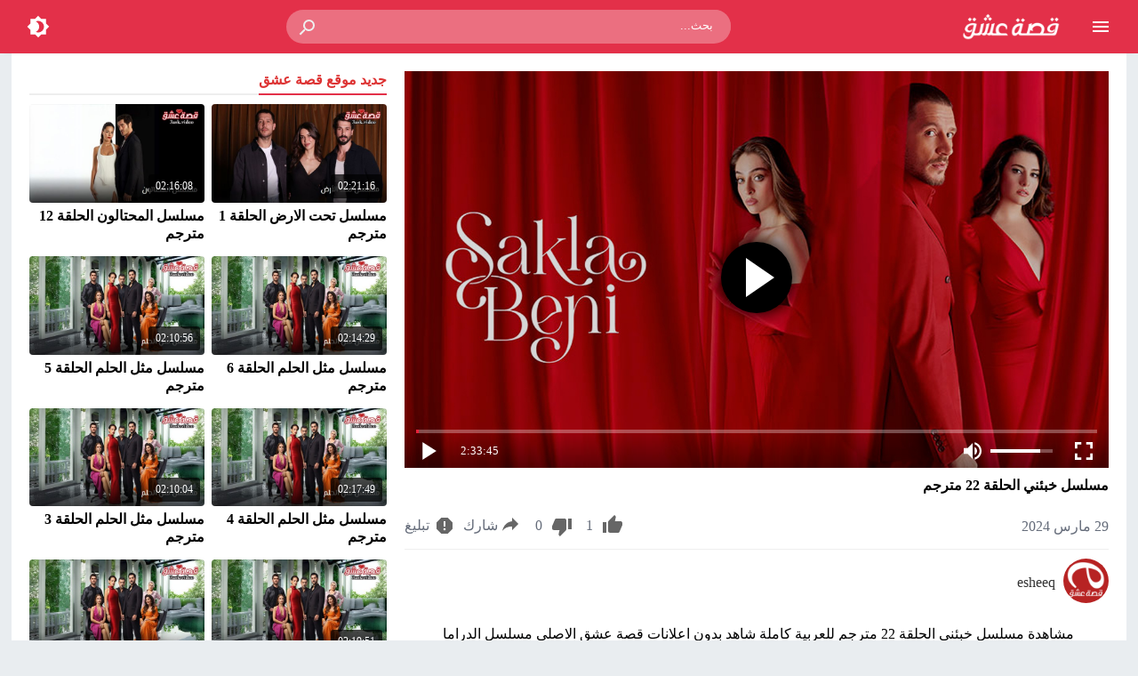

--- FILE ---
content_type: text/html; charset=UTF-8
request_url: https://my.3ask.video/sakla-beni-season-1-episode-22-full-hd-series/
body_size: 25136
content:
<!DOCTYPE html>
<html dir="rtl" lang="ar">
<head>
<meta charset="UTF-8">
<meta name="viewport" content="width=device-width,initial-scale=1"> 
<meta http-equiv="X-UA-Compatible" content="IE=edge"> 
<link rel='preconnect' href='https://cdn.jsdelivr.net' crossorigin>
<title>مسلسل خبئني الحلقة 22 مترجم | قصة عشق</title>

		<!-- All in One SEO Pro 4.9.3 - aioseo.com -->
	<meta name="description" content="مشاهدة مسلسل خبئني الحلقة 22 مترجم للعربية كاملة شاهد بدون اعلانات قصة عشق الاصلي مسلسل الدراما والاثارة والتشويق التركي خبئني الحلقة 22 BluRay YouTube Online 1080p 720p 480p على قناة Star TV خبئني الحلقة 22 الثانية والعشرون Sakla Beni episode 22 خبئني بطولة أسوده كاليبيك و أوراز كايجلار أوغلو و جيمري بايسال حول كان ميته">
	<meta name="robots" content="max-image-preview:large">
	<meta name="author" content="esheeq"/>
	<meta name="keywords" content="sakla beni,خبئني,خبئني 22,خبئني الحلقة 22,خبئني الحلقة 22 حكاية حب,خبئني الحلقة 22 قصة عشق,خبئني الحلقة 22 مترجم,خبئني الحلقة 22 مترجم كاملة,خبئني الحلقة 22 يوتيوب,خبئني حلقة 22,خبئني مترجم,مسلسل sakla beni مترجم,مسلسل خبئني,مسلسلات تركية 2023">
	<link rel="canonical" href="https://fs.3ask.video/sakla-beni-season-1-episode-22-full-hd-series/">
	<meta name="generator" content="All in One SEO Pro (AIOSEO) 4.9.3">
		<!-- All in One SEO Pro -->

<link type="image/x-icon" href="https://my.3ask.video/wp-content/uploads/2020/09/3skicon.png" rel="shortcut icon"> 
<link rel="alternate" type="application/rss+xml" title="مسلسل خبئني الحلقة 22 مترجم | قصة عشق" href="https://fs.3ask.video/rss.php"> 
<script type='application/ld+json'>{"@context":"https:\/\/schema.org","@type":"WebSite","url":"https:\/\/fs.3ask.video","name":"\u0642\u0635\u0629 \u0639\u0634\u0642","description":"\u0645\u0648\u0642\u0639 \u0623\u0641\u0644\u0627\u0645 \u0648\u0645\u0633\u0644\u0633\u0644\u0627\u062a \u062a\u0631\u0643\u064a\u0629","potentialAction":{"@type":"SearchAction","target":{"@type":"EntryPoint","urlTemplate":"https:\/\/fs.3ask.video\/?s={search_term_string}"},"query-input":"required name=search_term_string"}}</script>
<script type='application/ld+json'>{"@context":"https:\/\/schema.org","@type":"Organization","name":"\u0642\u0635\u0629 \u0639\u0634\u0642","url":"https:\/\/fs.3ask.video","logo":"https:\/\/my.3ask.video\/wp-content\/uploads\/2020\/09\/3ask-logo.png"}</script><meta name="theme-color" content="#e82239">
<meta name="msapplication-navbutton-color" content="#e82239">
<meta name="apple-mobile-web-app-status-bar-style" content="#e82239">
	<script>
	var ajaxurl = 'https://fs.3ask.video/wp-admin/admin-ajax.php';
	var mod_darken = '';
	var cache_views = '0';
	var mwp_lazyload = '1';
	var mwp_header_style = '2';
	function darken_mode(){if(mod_darken==1){localStorage.setItem('mode',(localStorage.getItem('mode')||'dark')==='dark'?'light':'dark');localStorage.getItem('mode')==='dark'?document.querySelector('body').classList.add('dark'):document.querySelector('body').classList.remove('dark')}else{localStorage.setItem('mode',(localStorage.getItem('mode')||'light')==='light'?'dark':'light');localStorage.getItem('mode')==='light'?document.querySelector('body').classList.remove('dark'):document.querySelector('body').classList.add('dark')}localStorage.getItem('mode')==='dark'?document.querySelector('.icon-light').classList.add('sld'):document.querySelector('.icon-light').classList.remove('sld');localStorage.getItem('mode')==='light'?document.querySelector('.icon-dark').classList.add('sld'):document.querySelector('.icon-dark').classList.remove('sld')}document.addEventListener("DOMContentLoaded",function(event){if(mod_darken==1){((localStorage.getItem('mode')||'dark')==='dark')?document.querySelector('body').classList.add('dark'):document.querySelector('body').classList.remove('dark');(localStorage.getItem('mode')==='dark')?document.querySelector('.icon-dark').classList.remove('sld'):document.querySelector('.icon-light').classList.add('sld')}else{((localStorage.getItem('mode')||'light')==='light')?document.querySelector('body').classList.remove('dark'):document.querySelector('body').classList.add('dark');(localStorage.getItem('mode')==='light')?document.querySelector('.icon-light').classList.remove('sld'):document.querySelector('.icon-dark').classList.add('sld')}if(localStorage.getItem('mode')==='dark'){document.querySelector('.icon-light').classList.add('sld'),document.querySelector('.icon-dark').classList.remove('sld')}if(localStorage.getItem('mode')==='light'){document.querySelector('.icon-dark').classList.add('sld'),document.querySelector('.icon-light').classList.remove('sld')}});
	</script>
	<link rel='stylesheet' id='aioseo/css/src/vue/standalone/blocks/table-of-contents/global.scss-css' href='https://fs.3ask.video/wp-content/plugins/all-in-one-seo-pack-pro/dist/Pro/assets/css/table-of-contents/global.e90f6d47.css' media='all'>
<link rel='stylesheet' id='aioseo/css/src/vue/standalone/blocks/pro/recipe/global.scss-css' href='https://fs.3ask.video/wp-content/plugins/all-in-one-seo-pack-pro/dist/Pro/assets/css/recipe/global.67a3275f.css' media='all'>
<link rel='stylesheet' id='aioseo/css/src/vue/standalone/blocks/pro/product/global.scss-css' href='https://fs.3ask.video/wp-content/plugins/all-in-one-seo-pack-pro/dist/Pro/assets/css/product/global.61066cfb.css' media='all'>
<link rel='stylesheet' id='style-css' href='https://fs.3ask.video/wp-content/themes/moshahid/style.css' media='all'>
<link rel='stylesheet' id='single-css' href='https://fs.3ask.video/wp-content/themes/moshahid/assets/css/elements/single.css' media='all'>
	 <link rel='preload' as='style' onload="this.onload=null;this.rel='stylesheet'" href='https://fs.3ask.video/wp-content/themes/moshahid/assets/css/fonts/rtl/droid.css' crossorigin='anonymous'>	 <link rel='preload' as='style' onload="this.onload=null;this.rel='stylesheet'" href='https://fonts.googleapis.com/css?family=Droid+Arabic+Kufi:400%2C700&#038;subset=latin&#038;display=swap' crossorigin='anonymous'><script src="https://cdn.jsdelivr.net/npm/jquery@3.6.3/dist/jquery.min.js" id="jquery-js"></script>
	<style>
		
				
			
		
												.cat-menu {width:100%;display:table;max-width:1360px;margin:0 auto;padding:0 10px}
									@media (max-width:559px) {
				.menu-category{padding:0;}
			}
			

				@media only screen and (min-width: 1170px){
			.admin-bar #mmobile,
			.admin-bar .slideout-menu{top:32px!important;z-index:999999}
			#mmobile,
			.slideout-menu{top:0!important;z-index:999999}
			.slideout-open .header{z-index:0}
			body{background-color:#e9edf0}
			.header {left:0;right:0}
			.author .main {display:flex}
			.video-fullwidth .spcw{width:100%}
			.external-header,
			.mw,
			.spw,
			.home-container,
			.playlist-container,
			.channel-container{background-color:#fff;padding:0 20px}
			.dark .external-header,
			.dark .mw,
			.dark .spw,
			.dark .home-container,
			.dark .playlist-container,
			.dark .channel-container{background-color:#2d2d2d}
			.external-header,
			.header,
			.footer,
			.header-element,
			.channel-cover{margin:0 auto}
			.external-header{padding-top:15px}
			.external-header,
			.mw,
			.spw,
			.header,
			.footer,
			.channel-cover,
			.header-element,
			.home-container,
			.playlist-container,
			.channel-container{max-width:1360px}
		}
				/*
		 * Sticky Sidebar
		*/
		body.single {overflow:visible}
		.single .main{display:flex;flex-wrap:wrap}
		@media (min-width: 987px) {
			.single .spb{padding:20px 0 0;margin:0;display:flex;flex-direction: row;-webkit-box-orient: horizontal;-webkit-box-direction: normal;-webkit-flex-direction: row;-ms-flex-direction: row;}
			.single .spc{-webkit-box-ordinal-group:2;-webkit-order:1;-ms-flex-order:1;order:1}
		}
		@media (min-width: 987px){
			.single .sticky-sidebar{-webkit-box-ordinal-group: 3;-webkit-order:2;-ms-flex-order:2;order:2}
		}
			</style>
			<style>
		@media only screen and (max-width: 559px){
			.home-content {padding:0 15px !important;}
		}
		</style>
				<script>
		jQuery(document).ready(function($){
			$.extend($.lazyLoadXT,{selector:'img[data-src]'});
			$.lazyLoadXT.updateEvent = 'touchmove load orientationchange resize scroll focus click showlazy';
			$.lazyLoadXT.edgeY = 200;
		});
		</script>
		<style>
			.skin8-bb{border-bottom:2px solid #6441a5}
			.skin8-bg{background-color:#6441a5}
			.skin8-bg2{background-color:#7351B2}
			.skin8-color{color:#6441a5}
			.skin8-color a{color:#6441a5!important}
			.skin8-hover a:hover{color:#6441a5!important}
			.home .primary-links .home svg{fill:#e82239}
	.page-template-latest .primary-links .latest svg{fill:#e82239}
	.page-template-trending .primary-links .trending svg{fill:#e82239}
	.page-template-viewed .primary-links .viewed svg{fill:#e82239}
	.page-template-watch-later .primary-links .watch-later svg{fill:#e82239}
	.primary-links li a:hover svg{fill:#e82239}
	.tabs .ico svg{fill:#e82239}
	ul.channel_nav li a.current_tab{border-bottom:2px solid #e82239}
	
	ul.home-nav li.current_tab{border-color:#e82239;color:#e82239}
	ul.home-nav li.current_tab span{color:#e82239}
	@media only screen and (max-width:559px){
		.home-nav .current_tab i{color:#e82239}
	}
	.video-grid .cat{opacity:.95;background:rgba(255,255,255,0.9)}
	.dark .video-grid .cat a{color:#333}
	.details .morelink{background:#e82239}
	.page-numbers li span.current,
	.pagination span.current{border:2px solid rgba(232,34,57,0.8);color:#e82239}
	.pagination a:hover{border:2px solid #e82239;color:#e82239}
	.dark .page-numbers li span.current,
	.dark .pagination span.current{border:2px solid #ccc;color:#aaa}
	.dark .pagination a:hover{border:2px solid #fff;color:#fff}
	.error-content h1 {color:#e82239}
	.error-content h1 span.ico svg {fill:#e82239}
	.dark .error-content h1 span.ico svg {fill:#fff}
	.dark .error-content h1 {color:#fff}
	.external-video-btn:before,
	.external-video-btn:after{background-color:rgba(255,255,255,0.8)}
	.external-video-btn span {border-left:27px solid #e82239}
	.external-video-btn:hover:before,
	.external-video-btn:hover:after{background-color:rgba(232,34,57,0.8)}
	.external-video-btn:hover span{border-left:27px solid #fff;}
		.gdpr-cm-wrap{background-color:#47c}
			.comments-nav .current{border:2px solid rgba(232,34,57,0.8)!important;color:#e82239}
		.comments-nav a:hover{border:2px solid #e82239!important;color:#e82239!important}
		.dark .comments-nav .current{color:#fff;}
		</style></head>
<body class="rtl wp-singular post-template-default single single-post postid-22837 single-format-standard wp-embed-responsive wp-theme-moshahid">

	<div id="header" class="header header-color skin2-bg" data-slideout-ignore="true" role="banner">
		
		<div class="header-element">
			
				<div class="menu menu-toggle">
				
		<svg class="icon-show" preserveAspectRatio="xMinYMid slice" viewBox="0 0 24 24">
			<path d="M3,6H21V8H3V6M3,11H21V13H3V11M3,16H21V18H3V16Z"/>
		</svg>
		
		<svg class="icon-hide" preserveAspectRatio="xMinYMid slice" viewBox="0 0 24 24">
			<path d="M19,6.41L17.59,5L12,10.59L6.41,5L5,6.41L10.59,12L5,17.59L6.41,19L12,13.41L17.59,19L19,17.59L13.41,12L19,6.41Z"/>
		</svg>

	</div>
				
				<div class="logo">
	
					
						
				<a href="https://fs.3ask.video/">
					
					<img loading="lazy" class="img-responsive" src="https://my.3ask.video/wp-content/uploads/2020/09/3ask-logo.png" alt="قصة عشق">
					
										
				</a>
			
			 
			
		
	</div>
	
				<div class="search">
		
		<form method="get" class="skin2-bg2" action="https://fs.3ask.video/" >

			<input type="search" name="s" autocomplete="on" class="skin2-bg2" placeholder="بحث..." value="">
			
			<button type="submit" class="search-submit" role="button">
				<svg aria-hidden="true" viewBox="0 0 24 24">
					<path d="M9.5,3A6.5,6.5 0 0,1 16,9.5C16,11.11 15.41,12.59 14.44,13.73L14.71,14H15.5L20.5,19L19,20.5L14,15.5V14.71L13.73,14.44C12.59,15.41 11.11,16 9.5,16A6.5,6.5 0 0,1 3,9.5A6.5,6.5 0 0,1 9.5,3M9.5,5C7,5 5,7 5,9.5C5,12 7,14 9.5,14C12,14 14,12 14,9.5C14,7 12,5 9.5,5Z"/>
				</svg>
			</button>
			
		</form>
				
	</div>			
				<div class="search-mobile-btn">
		
		<svg aria-hidden="true" viewBox="0 0 24 24">
			<path d="M9.5,3A6.5,6.5 0 0,1 16,9.5C16,11.11 15.41,12.59 14.44,13.73L14.71,14H15.5L20.5,19L19,20.5L14,15.5V14.71L13.73,14.44C12.59,15.41 11.11,16 9.5,16A6.5,6.5 0 0,1 3,9.5A6.5,6.5 0 0,1 9.5,3M9.5,5C7,5 5,7 5,9.5C5,12 7,14 9.5,14C12,14 14,12 14,9.5C14,7 12,5 9.5,5Z"/>
		</svg>
		
	</div>
			
				<div class="darken darken-nolog" onclick="darken_mode();">
		
		<svg class="icon-dark sld" viewBox="0 0 24 24">
			<path d="M12,18C11.11,18 10.26,17.8 9.5,17.45C11.56,16.5 13,14.42 13,12C13,9.58 11.56,7.5 9.5,6.55C10.26,6.2 11.11,6 12,6A6,6 0 0,1 18,12A6,6 0 0,1 12,18M20,8.69V4H15.31L12,0.69L8.69,4H4V8.69L0.69,12L4,15.31V20H8.69L12,23.31L15.31,20H20V15.31L23.31,12L20,8.69Z"/>
		</svg>
		
		<svg class="icon-light" viewBox="0 0 24 24">
			<path d="M20 8.69V4h-4.69L12 .69 8.69 4H4v4.69L.69 12 4 15.31V20h4.69L12 23.31 15.31 20H20v-4.69L23.31 12 20 8.69zm-2 5.79V18h-3.52L12 20.48 9.52 18H6v-3.52L3.52 12 6 9.52V6h3.52L12 3.52 14.48 6H18v3.52L20.48 12 18 14.48zM12 7c-2.76 0-5 2.24-5 5s2.24 5 5 5 5-2.24 5-5-2.24-5-5-5z"/>
		</svg>
	
	</div>
						
		</div>

			<div class="search-mobile">
		
		<div class="search-div">
			
			<form method="get" action="https://fs.3ask.video/">
				<input type="search" name="s" autocomplete="on" placeholder="بحث..." value="">
			</form>
			
		</div>
			
		<div class="search-close">
			
			<svg class=" search-close-white" aria-hidden="true" viewBox="0 0 24 24">
				<path d="M19,6.41L17.59,5L12,10.59L6.41,5L5,6.41L10.59,12L5,17.59L6.41,19L12,13.41L17.59,19L19,17.59L13.41,12L19,6.41Z"/>
			</svg>
			
		</div>
			
	</div>
	
	<script>
	jQuery(document).ready(function($){
		$(function(){
			$('.search-mobile').hide().click(function(e){
				e.stopPropagation()
			});
			$(".search-mobile-btn").click(function(e){
				$('.header-element').hide();
				$('.search-mobile').css('display','table');
				e.stopPropagation()
			});
			$(".search-close").click(function(){
				$('.search-mobile').hide();
				$('.header-element').css('display','table')
			})
		})
	});
	</script>
		

	</div>

	<div id="panel">
		
	<div id="fb-root"></div>
	
	<div id="main" class="main" role="main">
	
		
				
		<div class="spw"><div class="spb"><div class="spc"><div class="spcw"><div class="vp-embed"><div id="FCplayer" status="preview" class="video-fcplayer"><style>
		   #FCplayer{width:100%;background:#000;cursor:pointer;color:#fff;position:relative;padding-bottom:56%;padding-top:20px;height:0}.video-fcplayer-poster{position:absolute;width:100%;height:100%;top:0;left:0;z-index:1;background-position:center center;background-repeat:no-repeat;background-size:cover}.video-fcplayer-video{background:#000;z-index:0}.controls-play-pause-big,.video-fcplayer-video{position:absolute;width:100%;height:100%;top:0;left:0}span.sc{display:inline-block;white-space:nowrap;overflow:visible}.video-fcplayer .controls-play-pause-big{background:rgba(0,0,0,.15);z-index:2;opacity:1}.video-fcplayer[status=playing] .controls-play-pause-big{opacity:0}.video-fcplayer .controls .controls-time span,.video-fcplayer .controls .controls-volume[muted] .controls-volume-value,.video-fcplayer[no-controls] .controls,.video-fcplayer[no-controls] .title{display:none}.video-fcplayer .controls-play-pause-big .icon-play{position:absolute}.controls-play-pause-big .icon-play{position:absolute;width:20%;height:18%;left:40%;top:50%;max-height:90px;margin-top:-45px;background-image:url([data-uri]);background-repeat:no-repeat;background-position:center center;background-size:contain}@media all and (max-height:500px){.controls-play-pause-big .icon-play{margin-top:0;top:41%}}.video-fcplayer .controls{position:absolute;left:0;bottom:17px;font-size:10px;width:100%;padding:4px 8px 0;z-index:3;height:calc(4em + 4px);background:linear-gradient(transparent,rgba(0,0,0,.4))}.video-fcplayer .controls .controls-progress-bar{position:absolute;top:0;right:8px;right:1vw;left:8px;left:1vw;height:4px;background:rgba(255,255,255,.3)}.video-fcplayer .controls .controls-progress-bar-value{float:left;display:block;height:100%;min-width:3px;width:3px;background:#e82239}.video-fcplayer .controls .controls-full-screen,.video-fcplayer .controls .controls-mute,.video-fcplayer .controls .controls-play-pause{width:4em;height:4em;background-repeat:no-repeat;background-position:center center;background-size:2em}.video-fcplayer .controls .controls-play-pause{float:left;background-image:url([data-uri]),none}.video-fcplayer .controls .controls-play-pause[playing=playing]{background-image:url([data-uri]),none}.video-fcplayer .controls .controls-full-screen{float:right;background-image:url([data-uri]),none}.video-fcplayer[full-screen] .controls-full-screen{background-image:url([data-uri]),none}.video-fcplayer .controls .controls-mute{float:right;background-image:url([data-uri]),none}.video-fcplayer .controls .controls-mute[muted]{background-image:url([data-uri]),none}.video-fcplayer .controls .controls-volume{float:right;background:rgba(255,255,255,.3);width:7em;height:4px;margin-top:1.8em;margin-top:calc(2em - 2px);margin-right:1.5em}.video-fcplayer .controls .controls-volume-value{float:left;display:block;height:100%;width:95%;background:#fff}.video-fcplayer .controls .controls-time{float:left;display:inline-block;line-height:4em;height:4em;max-width:55px;margin-left:1.5em}.video-fcplayer .controls .controls-time i{font-size:1.3em}.video-play-button{position:absolute;z-index:10;top:50%;left:50%;transform:translateX(-50%) translateY(-50%);box-sizing:content-box;display:block;width:32px;height:44px;border-radius:50%;padding:18px 20px 18px 28px}.video-play-button:before{content:"";position:absolute;z-index:0;left:50%;top:50%;transform:translateX(-50%) translateY(-50%);display:block;width:80px;height:80px;background:#e82239;border-radius: 50px;}.video-play-button:before{animation:pulse-border 1.5s ease-out infinite}.video-play-button:after{content:"";position:absolute;z-index:1;left:50%;top:50%;transform:translateX(-50%) translateY(-50%);display:block;width:80px;height:80px;background: #000;border-radius: 50px;transition:all .2s;box-shadow: 0 0 20px #000000;}.video-play-button:hover:after{background-color:darken(#fa183d,10%)}.video-play-button img{position:relative;z-index:3;max-width:100%;width:auto;height:auto}.video-play-button span{display:block;position:relative;z-index:3;width:0;height:0;border-left:32px solid #fff;border-top:22px solid transparent;border-bottom:22px solid transparent}@keyframes pulse-border{0%{transform:translateX(-50%) translateY(-50%) translateZ(0) scale(1);opacity:1}100%{transform:translateX(-50%) translateY(-50%) translateZ(0) scale(1.5);opacity:0}}.video-overlay{position:fixed;z-index:-1;top:0;bottom:0;left:0;right:0;background:rgba(0,0,0,.8);opacity:0;transition:all ease .5s}.video-overlay.open{position:fixed;z-index:1000;opacity:1}.video-overlay-close{position:absolute;z-index:1000;top:15px;right:20px;font-size:36px;line-height:1;font-weight:400;color:#fff;text-decoration:none;cursor:pointer;transition:all .2s}.video-overlay-close:hover{color:#fa183d}.video-overlay iframe{position:absolute;top:50%;left:50%;transform:translateX(-50%) translateY(-50%);box-shadow:0 0 15px rgba(0,0,0,.75)}@media all and (max-height:220px){.video-fcplayer .controls{font-size:8px}}@media all and (max-width:300px){.video-fcplayer .controls .controls-volume{display:none}}
		   </style><div class="video-fcplayer-poster" style="background-image:url(https://fs.3ask.video/wp-content/uploads/2023/11/Sakla-Beni.jpg);"></div><div class="video-fcplayer-video"></div><a class="xtgo" href="https://fs.3ask.video/sakla-beni-season-1-episode-22-full-hd-series/?see=watch" rel="nofollow"></a><a href="https://fs.3ask.video/sakla-beni-season-1-episode-22-full-hd-series/?see=watch" rel="nofollow" class="controls-play-pause-big" data-control="play-pause" playing="paused"></a><a class="xtgo" href="https://fs.3ask.video/sakla-beni-season-1-episode-22-full-hd-series/?see=watch" rel="nofollow"></a><a id="play-video" class="video-play-button" href="https://fs.3ask.video/sakla-beni-season-1-episode-22-full-hd-series/?see=watch" rel="nofollow"><span></span></a><div class="controls" data-control="controls-container"><span class="controls-progress-bar"><span class="controls-progress-bar-value" data-control="progress-bar-value"></span></span><span class="controls-play-pause" data-control="play-pause" playing="paused"></span><span class="controls-time"><span class="xtraprogress" data-control="time" style="display: block;"><i>2:33:45</i></span></span><span class="controls-full-screen" data-control="full-screen"></span><span class="controls-volume" data-control="volume"><span class="controls-volume-value" data-control="volume-value" style="width: 80%;"></span></span><span class="controls-mute" data-control="mute"></span></div></div></div><div class="info-warpper"><div id="video" itemprop="video" itemscope itemtype="http://schema.org/VideoObject"><div class="search-data"><ol class="breadcrumbs" itemscope itemtype='http://schema.org/BreadcrumbList'><li itemprop="itemListElement" itemscope itemtype="http://schema.org/ListItem" class="trail-item trail-begin"><a href="https://fs.3ask.video/" rel="home" itemprop="item"><span itemprop='name'>الرئيسية</span></a><meta itemprop="position" content="1"></li><li class="separator">&#187;</li><li itemprop="itemListElement" itemscope itemtype="http://schema.org/ListItem" class="trail-item"><a href="https://fs.3ask.video/series/" itemprop="item"><span itemprop='name'>مسلسلات تركية</span></a><meta itemprop="position" content="2"></li><li class="separator">&#187;</li><li itemprop="itemListElement" itemscope itemtype="http://schema.org/ListItem" class="trail-item"><a href="https://fs.3ask.video/series/%d9%85%d8%b3%d9%84%d8%b3%d9%84-%d8%ae%d8%a8%d8%a6%d9%86%d9%8a-%d9%85%d8%aa%d8%b1%d8%ac%d9%85/" itemprop="item"><span itemprop='name'>مسلسل خبئني مترجم</span></a><meta itemprop="position" content="3"></li><li class="separator">&#187;</li><li >مسلسل خبئني الحلقة 22 مترجم</li></ol></div><link itemprop="url" href="https://fs.3ask.video/sakla-beni-season-1-episode-22-full-hd-series/"><h1 itemprop="name" class="video-title">مسلسل خبئني الحلقة 22 مترجم</h1><meta itemprop="description" content="مشاهدة مسلسل خبئني الحلقة 22 مترجم للعربية كاملة شاهد بدون اعلانات قصة عشق الاصلي مسلسل الدراما والاثارة والتشويق التركي خبئني الحلقة 22 BluRay YouTube Online 1080p 720p 480p على قناة Star TV خبئني الحلقة 22 الثانية والعشرون Sakla Beni episode 22 خبئني بطولة أسوده كاليبيك و أوراز كايجلار أوغلو و جيمري بايسال حول كان ميته"><meta itemprop="keywords" content="Sakla Beni, خبئني, خبئني 22, خبئني الحلقة 22, خبئني الحلقة 22 حكاية حب, خبئني الحلقة 22 قصة عشق, خبئني الحلقة 22 مترجم, خبئني الحلقة 22 مترجم كاملة, خبئني الحلقة 22 يوتيوب, خبئني حلقة 22, خبئني مترجم, مسلسل Sakla Beni مترجم, مسلسل خبئني, مسلسلات تركية 2023"/><meta itemprop="duration" content="PT153M45S"><meta itemprop="thumbnailUrl" content="https://fs.3ask.video/wp-content/uploads/2023/11/Sakla-Beni-640x360.jpg"><meta itemprop="image" content="https://fs.3ask.video/wp-content/uploads/2023/11/Sakla-Beni-640x360.jpg"><link itemprop="embedURL" href="https://fs.3ask.video/embed/22837/"><meta itemprop="playerType" content="HTML5 Flash"><meta itemprop="width" content="640"><meta itemprop="height" content="360"><span itemprop="author" itemscope itemtype="https://schema.org/Person"><meta itemprop="name" content="esheeq"><link itemprop="url" href="https://fs.3ask.video/channel/esheeq/"></span><meta itemprop="uploadDate" content="2024-03-29T14:31:35+03:00"><meta itemprop="datePublished" content="2024-03-29T14:31:35+03:00"></div><div itemscope itemtype="http://schema.org/ImageObject"><meta itemprop="image" content="https://fs.3ask.video/wp-content/uploads/2023/11/Sakla-Beni-640x360.jpg"/></div><div id="i_22837" class="video-tool"><div class="views-wrap"><div class="date">29 مارس 2024</div></div><div id="ld-22837" class="like-dislike"><div class="like-button" title="يعجبني"><span class="icon"><svg aria-hidden="true" viewBox="0 0 24 24" style="width:24px;height:24px"><path d="M23,10C23,8.89 22.1,8 21,8H14.68L15.64,3.43C15.66,3.33 15.67,3.22 15.67,3.11C15.67,2.7 15.5,2.32 15.23,2.05L14.17,1L7.59,7.58C7.22,7.95 7,8.45 7,9V19A2,2 0 0,0 9,21H18C18.83,21 19.54,20.5 19.84,19.78L22.86,12.73C22.95,12.5 23,12.26 23,12V10M1,21H5V9H1V21Z"/></svg></span><span class="like-count">1</span></div><div class="dislike-button" title="لم يعجبني"><span class="icon"><svg aria-hidden="true" viewBox="0 0 24 24" style="width:24px;height:24px"><path d="M19,15H23V3H19M15,3H6C5.17,3 4.46,3.5 4.16,4.22L1.14,11.27C1.05,11.5 1,11.74 1,12V14A2,2 0 0,0 3,16H9.31L8.36,20.57C8.34,20.67 8.33,20.77 8.33,20.88C8.33,21.3 8.5,21.67 8.77,21.94L9.83,23L16.41,16.41C16.78,16.05 17,15.55 17,15V5C17,3.89 16.1,3 15,3Z"/></svg></span><span class="dislike-count">0</span></div></div><script>
		jQuery(document).ready(function($){
			var post_id	= '22837';
			if ($('#ld-22837').hasClass("logged-only")) {
				$('body').on("click", "#ld-22837 .like-button,#ld-22837 .dislike-button", function() {
					$('#lm-22837').show();
					return false;
				});
			} else {
				$('#ld-22837').on("click", ".like-button", function() {
					var vote_type	= 'like';
					if (!$(this).hasClass("liked")) {
						$.ajax({
							type: "GET",
							url:ajaxurl,
							dataType: "html",
							data:{
								action:'mwp_like_post',
								post_id:post_id,
								vote_type:vote_type,
								nonce: '73f03db03f'
							},
							success:function(data){
								var json = $.parseJSON(data);
								if(json.error != "already") {
									$('#ld-22837 .like-count').empty().append( json.count );
									$('#ld-22837 .like-count').empty().append( json.count );
									$('#ld-22837 .like-button').addClass( 'liked' );
									if ($('#ld-22837 .dislike-button').hasClass("disliked")) {
										$('#ld-22837 .dislike-button').removeClass("disliked")
									}
								}
							}
						});
					}
					return false;
				});
				$('#ld-22837').on("click", ".dislike-button", function() {
					var vote_type = 'dislike';
					if (!$(this).hasClass("disliked")) {
						$.ajax({
							type:"GET",
							url:ajaxurl,
							dataType:"html",
							data:{
								action:'mwp_like_post',
								post_id:post_id,
								vote_type:vote_type,
								nonce: '73f03db03f'
							},
							success:function(data) {
							var json = $.parseJSON(data);
								if(json.error != "already") {
									$('#ld-22837 .dislike-count').empty().html( json.count );
									$('#ld-22837 .dislike-button').addClass( 'disliked' );
									if ($('#ld-22837 .like-button').hasClass("liked")) {
										$('#ld-22837 .like-button').removeClass("liked")
									}
								}
							}
						});
					}
					return false;
				});
			}
		});
		</script><div class="share button"><div class="share-el"><a href="#share" class="openShare" title="شارك الرابط" 
				data-vtitle="مسلسل%20خبئني%20الحلقة%2022%20مترجم" 
				data-vlink="https://fs.3ask.video/sakla-beni-season-1-episode-22-full-hd-series/" 
				data-vimg="https://fs.3ask.video/wp-content/uploads/2023/11/Sakla-Beni-640x360.jpg" 
				data-vid="22837" 
				data-vsl="https://fs.3ask.video/?p=22837"><span class="icon"><svg aria-hidden="true" viewBox="0 0 24 24" style="width:24px;height:24px"><path d="M21,11L14,4V8C7,9 4,14 3,19C5.5,15.5 9,13.9 14,13.9V18L21,11Z"/></svg></span><span>شارك</span></a></div></div><div class="report button"><div class="report-el"><a href="#report" class="openBtn" title="التبليغ عن فيديو"
					data-vid="22837" 
					data-vtitle="مسلسل خبئني الحلقة 22 مترجم" 
					data-vlink="https://fs.3ask.video/sakla-beni-season-1-episode-22-full-hd-series/"><span class="icon"><svg aria-hidden="true" viewBox="0 0 24 24" style="width:24px;height:24px"><path d="M13,13H11V7H13M12,17.3A1.3,1.3 0 0,1 10.7,16A1.3,1.3 0 0,1 12,14.7A1.3,1.3 0 0,1 13.3,16A1.3,1.3 0 0,1 12,17.3M15.73,3H8.27L3,8.27V15.73L8.27,21H15.73L21,15.73V8.27L15.73,3Z"/></svg></span><span>تبليغ</span></a></div></div></div><div class="like-message lm-22837 alert alert-warning"><span class="like-close" title="إغلاق"><svg aria-hidden="true" viewBox="0 0 24 24"><path d="M19,6.41L17.59,5L12,10.59L6.41,5L5,6.41L10.59,12L5,17.59L6.41,19L12,13.41L17.59,19L19,17.59L13.41,12L19,6.41Z"/></svg></span><p>يجب عليك <a data-toggle="modal" data-target="#Acconte" title="إنشاء حساب" href="#Acconte">إنشاء حساب</a> أو <a title="تسجيل الدخول" data-toggle="modal" data-target="#Acconte" href="#Acconte">تسجيل الدخول</a> لإبداء اعجابك او خلاف ذالك للفيديو</p></div><script>
	jQuery(document).ready(function($) {
		$(function() {
			$("#lm-22837 .like-close").click(function() {
				$('#lm-22837').slideUp();
			})
		})
	});
	</script><div class="video-info"><div class="meta"><div class="meta-el"><div class="image"><a href="https://fs.3ask.video/channel/esheeq/" title="esheeq"><img width="50" height="50" alt="esheeq" data-src="https://tv.3ask.video/wp-content/uploads/2020/09/3skk.png" src="data:image/svg+xml,%3Csvg%20xmlns=%22http://www.w3.org/2000/svg%22%20viewBox=%220%200%20%20%22%3E%3C/svg%3E"></a></div><div class="channel"><div class="name"><a href="https://fs.3ask.video/channel/esheeq/">
							esheeq						</a></div></div></div></div></div><div class="entry"><div class="details details_22837"><div class="excerpt">
					مشاهدة مسلسل خبئني الحلقة 22 مترجم للعربية كاملة شاهد بدون اعلانات قصة عشق الاصلي مسلسل الدراما والاثارة والتشويق التركي خبئني الحلقة 22 BluRay YouTube Online 1080p 720p 480p على قناة Star TV خبئني الحلقة 22 الثانية والعشرون Sakla Beni episode 22 خبئني بطولة أسوده كاليبيك و أوراز كايجلار أوغلو و جيمري بايسال حول كان ميته وناز أصدقاء في عالم من الثراء يواجه ميته إينجيل التى كانت تخدم ناز في زمانھا فتنشأ قصة حب بين میتہ و إینجیلا ! مسلسل خبئني كامل تحميل مجاني على موقع قصة عشق

&nbsp;				</div><div class="allcontent" style="display:none;"><p>مشاهدة مسلسل خبئني الحلقة 22 مترجم للعربية كاملة شاهد بدون اعلانات قصة عشق الاصلي مسلسل الدراما والاثارة والتشويق التركي خبئني الحلقة 22 BluRay YouTube Online 1080p 720p 480p على قناة Star TV خبئني الحلقة 22 الثانية والعشرون Sakla Beni episode 22 خبئني بطولة أسوده كاليبيك و أوراز كايجلار أوغلو و جيمري بايسال حول كان ميته وناز أصدقاء في عالم من الثراء يواجه ميته إينجيل التى كانت تخدم ناز في زمانھا فتنشأ قصة حب بين میتہ و إینجیلا ! مسلسل خبئني كامل تحميل مجاني على موقع قصة عشق</p><p>&nbsp;</p><div class="tags"><span>اوسمة</span><a href="https://fs.3ask.video/tag/sakla-beni/" >Sakla Beni</a><a href="https://fs.3ask.video/tag/%d8%ae%d8%a8%d8%a6%d9%86%d9%8a/" >خبئني</a><a href="https://fs.3ask.video/tag/%d8%ae%d8%a8%d8%a6%d9%86%d9%8a-22/" >خبئني 22</a><a href="https://fs.3ask.video/tag/%d8%ae%d8%a8%d8%a6%d9%86%d9%8a-%d8%a7%d9%84%d8%ad%d9%84%d9%82%d8%a9-22/" >خبئني الحلقة 22</a><a href="https://fs.3ask.video/tag/%d8%ae%d8%a8%d8%a6%d9%86%d9%8a-%d8%a7%d9%84%d8%ad%d9%84%d9%82%d8%a9-22-%d8%ad%d9%83%d8%a7%d9%8a%d8%a9-%d8%ad%d8%a8/" >خبئني الحلقة 22 حكاية حب</a><a href="https://fs.3ask.video/tag/%d8%ae%d8%a8%d8%a6%d9%86%d9%8a-%d8%a7%d9%84%d8%ad%d9%84%d9%82%d8%a9-22-%d9%82%d8%b5%d8%a9-%d8%b9%d8%b4%d9%82/" >خبئني الحلقة 22 قصة عشق</a><a href="https://fs.3ask.video/tag/%d8%ae%d8%a8%d8%a6%d9%86%d9%8a-%d8%a7%d9%84%d8%ad%d9%84%d9%82%d8%a9-22-%d9%85%d8%aa%d8%b1%d8%ac%d9%85/" >خبئني الحلقة 22 مترجم</a><a href="https://fs.3ask.video/tag/%d8%ae%d8%a8%d8%a6%d9%86%d9%8a-%d8%a7%d9%84%d8%ad%d9%84%d9%82%d8%a9-22-%d9%85%d8%aa%d8%b1%d8%ac%d9%85-%d9%83%d8%a7%d9%85%d9%84%d8%a9/" >خبئني الحلقة 22 مترجم كاملة</a><a href="https://fs.3ask.video/tag/%d8%ae%d8%a8%d8%a6%d9%86%d9%8a-%d8%a7%d9%84%d8%ad%d9%84%d9%82%d8%a9-22-%d9%8a%d9%88%d8%aa%d9%8a%d9%88%d8%a8/" >خبئني الحلقة 22 يوتيوب</a><a href="https://fs.3ask.video/tag/%d8%ae%d8%a8%d8%a6%d9%86%d9%8a-%d8%ad%d9%84%d9%82%d8%a9-22/" >خبئني حلقة 22</a><a href="https://fs.3ask.video/tag/%d8%ae%d8%a8%d8%a6%d9%86%d9%8a-%d9%85%d8%aa%d8%b1%d8%ac%d9%85/" >خبئني مترجم</a><a href="https://fs.3ask.video/tag/%d9%85%d8%b3%d9%84%d8%b3%d9%84-sakla-beni-%d9%85%d8%aa%d8%b1%d8%ac%d9%85/" >مسلسل Sakla Beni مترجم</a><a href="https://fs.3ask.video/tag/%d9%85%d8%b3%d9%84%d8%b3%d9%84-%d8%ae%d8%a8%d8%a6%d9%86%d9%8a/" >مسلسل خبئني</a><a href="https://fs.3ask.video/tag/%d9%85%d8%b3%d9%84%d8%b3%d9%84%d8%a7%d8%aa-%d8%aa%d8%b1%d9%83%d9%8a%d8%a9-2023/" >مسلسلات تركية 2023</a></div><div class="category"><span>تصنيفات </span><ul class="post-categories"><li><a href="https://fs.3ask.video/series/%d9%85%d8%b3%d9%84%d8%b3%d9%84-%d8%ae%d8%a8%d8%a6%d9%86%d9%8a-%d9%85%d8%aa%d8%b1%d8%ac%d9%85/" >مسلسل خبئني مترجم</a></li></ul></div></div><div class="btn-details cmore"><div class="morelink">
						عرض المزيد					</div></div><script>
				jQuery(document).ready(function($){
					$(".details_22837").on("click", ".btn-details", function() {
						if ($(this).hasClass('cmore')) {
							$(this).removeClass('cmore').addClass('cless');
							$(this).find('.morelink').text('عرض مختصر');
							$(".details_22837 .excerpt").hide();
							$(".details_22837 .allcontent").show();
						} else {
							$(this).removeClass('cless').addClass('cmore');
							$(this).find('.morelink').text('عرض المزيد');
							$(".details_22837 .excerpt").show();
							$(".details_22837 .allcontent").hide();
						}
					});
				});
				</script></div></div></div></div></div><div id="sidebar" class="sidebar-video sticky-sidebar sidebar-video-22837"><div class="widget-wrap"><div class="head"><h2 class="skin2-bb  skin2-color">
					
					جديد موقع قصة عشق					
				</h2></div><ul class="body"><li class="widget-video-s2"><div class="thumb"><a href="https://fs.3ask.video/yeralti-season-1-episode-1-full-hd-series/"><img src="data:image/svg+xml,%3Csvg%20xmlns=%22http://www.w3.org/2000/svg%22%20viewBox=%220%200%20%20%22%3E%3C/svg%3E" alt="مسلسل تحت الارض الحلقة 1 مترجم" data-src="https://fs.3ask.video/wp-content/uploads/2026/01/Yeralti-560x315.jpg" class="img-responsive" width="560" height="315"><div class="duration">02:21:16</div><span class="overlay"></span></a></div><h2 class="title lineclamp"><a href="https://fs.3ask.video/yeralti-season-1-episode-1-full-hd-series/">
				مسلسل تحت الارض الحلقة 1 مترجم			</a></h2></li><li class="widget-video-s2"><div class="thumb"><a href="https://fs.3ask.video/%d9%85%d8%b3%d9%84%d8%b3%d9%84-%d8%a7%d9%84%d9%85%d8%ad%d8%aa%d8%a7%d9%84%d9%88%d9%86-%d8%a7%d9%84%d8%ad%d9%84%d9%82%d8%a9-12-%d9%85%d8%aa%d8%b1%d8%ac%d9%85/"><img src="data:image/svg+xml,%3Csvg%20xmlns=%22http://www.w3.org/2000/svg%22%20viewBox=%220%200%20%20%22%3E%3C/svg%3E" alt="مسلسل المحتالون الحلقة 12 مترجم" data-src="https://fs.3ask.video/wp-content/uploads/2025/10/Sahtekarlar-560x315.jpg" class="img-responsive" width="560" height="315"><div class="duration">02:16:08</div><span class="overlay"></span></a></div><h2 class="title lineclamp"><a href="https://fs.3ask.video/%d9%85%d8%b3%d9%84%d8%b3%d9%84-%d8%a7%d9%84%d9%85%d8%ad%d8%aa%d8%a7%d9%84%d9%88%d9%86-%d8%a7%d9%84%d8%ad%d9%84%d9%82%d8%a9-12-%d9%85%d8%aa%d8%b1%d8%ac%d9%85/">
				مسلسل المحتالون الحلقة 12 مترجم			</a></h2></li><li class="widget-video-s2"><div class="thumb"><a href="https://fs.3ask.video/%d9%85%d8%b3%d9%84%d8%b3%d9%84-%d9%85%d8%ab%d9%84-%d8%a7%d9%84%d8%ad%d9%84%d9%85-%d8%a7%d9%84%d8%ad%d9%84%d9%82%d8%a9-6-%d9%85%d8%aa%d8%b1%d8%ac%d9%85/"><img src="data:image/svg+xml,%3Csvg%20xmlns=%22http://www.w3.org/2000/svg%22%20viewBox=%220%200%20%20%22%3E%3C/svg%3E" alt="مسلسل مثل الحلم الحلقة 6 مترجم" data-src="https://fs.3ask.video/wp-content/uploads/2026/01/Ruya-Gibi-2025-560x315.jpg" class="img-responsive" width="560" height="315"><div class="duration">02:14:29</div><span class="overlay"></span></a></div><h2 class="title lineclamp"><a href="https://fs.3ask.video/%d9%85%d8%b3%d9%84%d8%b3%d9%84-%d9%85%d8%ab%d9%84-%d8%a7%d9%84%d8%ad%d9%84%d9%85-%d8%a7%d9%84%d8%ad%d9%84%d9%82%d8%a9-6-%d9%85%d8%aa%d8%b1%d8%ac%d9%85/">
				مسلسل مثل الحلم الحلقة 6 مترجم			</a></h2></li><li class="widget-video-s2"><div class="thumb"><a href="https://fs.3ask.video/ruya-gibi-season-1-episode-5-full-hd-series/"><img src="data:image/svg+xml,%3Csvg%20xmlns=%22http://www.w3.org/2000/svg%22%20viewBox=%220%200%20%20%22%3E%3C/svg%3E" alt="مسلسل مثل الحلم الحلقة 5 مترجم" data-src="https://fs.3ask.video/wp-content/uploads/2026/01/Ruya-Gibi-2025-560x315.jpg" class="img-responsive" width="560" height="315"><div class="duration">02:10:56</div><span class="overlay"></span></a></div><h2 class="title lineclamp"><a href="https://fs.3ask.video/ruya-gibi-season-1-episode-5-full-hd-series/">
				مسلسل مثل الحلم الحلقة 5 مترجم			</a></h2></li><li class="widget-video-s2"><div class="thumb"><a href="https://fs.3ask.video/ruya-gibi-season-1-episode-4-full-hd-series/"><img src="data:image/svg+xml,%3Csvg%20xmlns=%22http://www.w3.org/2000/svg%22%20viewBox=%220%200%20%20%22%3E%3C/svg%3E" alt="مسلسل مثل الحلم الحلقة 4 مترجم" data-src="https://fs.3ask.video/wp-content/uploads/2026/01/Ruya-Gibi-2025-560x315.jpg" class="img-responsive" width="560" height="315"><div class="duration">02:17:49</div><span class="overlay"></span></a></div><h2 class="title lineclamp"><a href="https://fs.3ask.video/ruya-gibi-season-1-episode-4-full-hd-series/">
				مسلسل مثل الحلم الحلقة 4 مترجم			</a></h2></li><li class="widget-video-s2"><div class="thumb"><a href="https://fs.3ask.video/ruya-gibi-season-1-episode-3-full-hd-series/"><img src="data:image/svg+xml,%3Csvg%20xmlns=%22http://www.w3.org/2000/svg%22%20viewBox=%220%200%20%20%22%3E%3C/svg%3E" alt="مسلسل مثل الحلم الحلقة 3 مترجم" data-src="https://fs.3ask.video/wp-content/uploads/2026/01/Ruya-Gibi-2025-560x315.jpg" class="img-responsive" width="560" height="315"><div class="duration">02:10:04</div><span class="overlay"></span></a></div><h2 class="title lineclamp"><a href="https://fs.3ask.video/ruya-gibi-season-1-episode-3-full-hd-series/">
				مسلسل مثل الحلم الحلقة 3 مترجم			</a></h2></li><li class="widget-video-s2"><div class="thumb"><a href="https://fs.3ask.video/%d9%85%d8%b3%d9%84%d8%b3%d9%84-%d9%85%d8%ab%d9%84-%d8%a7%d9%84%d8%ad%d9%84%d9%85-%d8%a7%d9%84%d8%ad%d9%84%d9%82%d8%a9-2-%d9%85%d8%aa%d8%b1%d8%ac%d9%85/"><img src="data:image/svg+xml,%3Csvg%20xmlns=%22http://www.w3.org/2000/svg%22%20viewBox=%220%200%20%20%22%3E%3C/svg%3E" alt="مسلسل مثل الحلم الحلقة 2 مترجم" data-src="https://fs.3ask.video/wp-content/uploads/2026/01/Ruya-Gibi-2025-560x315.jpg" class="img-responsive" width="560" height="315"><div class="duration">02:19:51</div><span class="overlay"></span></a></div><h2 class="title lineclamp"><a href="https://fs.3ask.video/%d9%85%d8%b3%d9%84%d8%b3%d9%84-%d9%85%d8%ab%d9%84-%d8%a7%d9%84%d8%ad%d9%84%d9%85-%d8%a7%d9%84%d8%ad%d9%84%d9%82%d8%a9-2-%d9%85%d8%aa%d8%b1%d8%ac%d9%85/">
				مسلسل مثل الحلم الحلقة 2 مترجم			</a></h2></li><li class="widget-video-s2"><div class="thumb"><a href="https://fs.3ask.video/ruya-gibi-season-1-episode-1-full-hd-series/"><img src="data:image/svg+xml,%3Csvg%20xmlns=%22http://www.w3.org/2000/svg%22%20viewBox=%220%200%20%20%22%3E%3C/svg%3E" alt="مسلسل مثل الحلم الحلقة 1 مترجم" data-src="https://fs.3ask.video/wp-content/uploads/2026/01/Ruya-Gibi-2025-560x315.jpg" class="img-responsive" width="560" height="315"><span class="overlay"></span></a></div><h2 class="title lineclamp"><a href="https://fs.3ask.video/ruya-gibi-season-1-episode-1-full-hd-series/">
				مسلسل مثل الحلم الحلقة 1 مترجم			</a></h2></li><li class="widget-video-s2"><div class="thumb"><a href="https://fs.3ask.video/%d9%85%d8%b3%d9%84%d8%b3%d9%84-%d8%a7%d9%84%d8%ad%d8%b3%d8%af-%d8%a7%d9%84%d8%ad%d9%84%d9%82%d8%a9-16-%d9%85%d8%aa%d8%b1%d8%ac%d9%85/"><img src="data:image/svg+xml,%3Csvg%20xmlns=%22http://www.w3.org/2000/svg%22%20viewBox=%220%200%20%20%22%3E%3C/svg%3E" alt="مسلسل الحسد الحلقة 16 مترجم" data-src="https://fs.3ask.video/wp-content/uploads/2025/09/Kiskanmak-560x315.jpg" class="img-responsive" width="560" height="315"><div class="duration">02:16:58</div><span class="overlay"></span></a></div><h2 class="title lineclamp"><a href="https://fs.3ask.video/%d9%85%d8%b3%d9%84%d8%b3%d9%84-%d8%a7%d9%84%d8%ad%d8%b3%d8%af-%d8%a7%d9%84%d8%ad%d9%84%d9%82%d8%a9-16-%d9%85%d8%aa%d8%b1%d8%ac%d9%85/">
				مسلسل الحسد الحلقة 16 مترجم			</a></h2></li><li class="widget-video-s2"><div class="thumb"><a href="https://fs.3ask.video/%d9%85%d8%b3%d9%84%d8%b3%d9%84-%d8%a7%d9%86%d8%a7-%d9%84%d9%8a%d9%85%d8%a7%d9%86-%d8%a7%d9%84%d8%ad%d9%84%d9%82%d8%a9-13-%d9%85%d8%aa%d8%b1%d8%ac%d9%85/"><img src="data:image/svg+xml,%3Csvg%20xmlns=%22http://www.w3.org/2000/svg%22%20viewBox=%220%200%20%20%22%3E%3C/svg%3E" alt="مسلسل انا ليمان الحلقة 13 مترجم &#8211; الاخيرة" data-src="https://fs.3ask.video/wp-content/uploads/2025/10/Ben-Leman-560x315.jpg" class="img-responsive" width="560" height="315"><div class="duration">02:17:04</div><span class="overlay"></span></a></div><h2 class="title lineclamp"><a href="https://fs.3ask.video/%d9%85%d8%b3%d9%84%d8%b3%d9%84-%d8%a7%d9%86%d8%a7-%d9%84%d9%8a%d9%85%d8%a7%d9%86-%d8%a7%d9%84%d8%ad%d9%84%d9%82%d8%a9-13-%d9%85%d8%aa%d8%b1%d8%ac%d9%85/">
				مسلسل انا ليمان الحلقة 13 مترجم &#8211; الاخيرة			</a></h2></li><li class="widget-video-s2"><div class="thumb"><a href="https://fs.3ask.video/%d9%85%d8%b3%d9%84%d8%b3%d9%84-%d9%88%d8%b1%d9%88%d8%af-%d9%88%d8%b0%d9%86%d9%88%d8%a8-%d8%a7%d9%84%d8%ad%d9%84%d9%82%d8%a9-13-%d9%85%d8%aa%d8%b1%d8%ac%d9%85/"><img src="data:image/svg+xml,%3Csvg%20xmlns=%22http://www.w3.org/2000/svg%22%20viewBox=%220%200%20%20%22%3E%3C/svg%3E" alt="مسلسل ورود وذنوب الحلقة 13 مترجم" data-src="https://fs.3ask.video/wp-content/uploads/2025/10/Guller-ve-Gunahlar-560x315.jpg" class="img-responsive" width="560" height="315"><div class="duration">02:11:27</div><span class="overlay"></span></a></div><h2 class="title lineclamp"><a href="https://fs.3ask.video/%d9%85%d8%b3%d9%84%d8%b3%d9%84-%d9%88%d8%b1%d9%88%d8%af-%d9%88%d8%b0%d9%86%d9%88%d8%a8-%d8%a7%d9%84%d8%ad%d9%84%d9%82%d8%a9-13-%d9%85%d8%aa%d8%b1%d8%ac%d9%85/">
				مسلسل ورود وذنوب الحلقة 13 مترجم			</a></h2></li><li class="widget-video-s2"><div class="thumb"><a href="https://fs.3ask.video/%d9%85%d8%b3%d9%84%d8%b3%d9%84-%d9%88%d8%b1%d9%88%d8%af-%d9%88%d8%b0%d9%86%d9%88%d8%a8-%d8%a7%d9%84%d8%ad%d9%84%d9%82%d8%a9-12-%d9%85%d8%aa%d8%b1%d8%ac%d9%85/"><img src="data:image/svg+xml,%3Csvg%20xmlns=%22http://www.w3.org/2000/svg%22%20viewBox=%220%200%20%20%22%3E%3C/svg%3E" alt="مسلسل ورود وذنوب الحلقة 12 مترجم" data-src="https://fs.3ask.video/wp-content/uploads/2025/10/Guller-ve-Gunahlar-560x315.jpg" class="img-responsive" width="560" height="315"><div class="duration">02:13:20</div><span class="overlay"></span></a></div><h2 class="title lineclamp"><a href="https://fs.3ask.video/%d9%85%d8%b3%d9%84%d8%b3%d9%84-%d9%88%d8%b1%d9%88%d8%af-%d9%88%d8%b0%d9%86%d9%88%d8%a8-%d8%a7%d9%84%d8%ad%d9%84%d9%82%d8%a9-12-%d9%85%d8%aa%d8%b1%d8%ac%d9%85/">
				مسلسل ورود وذنوب الحلقة 12 مترجم			</a></h2></li><li class="widget-video-s2"><div class="thumb"><a href="https://fs.3ask.video/%d9%85%d8%b3%d9%84%d8%b3%d9%84-%d9%87%d8%b0%d8%a7-%d8%a7%d9%84%d8%a8%d8%ad%d8%b1-%d8%b3%d9%88%d9%81-%d9%8a%d9%81%d9%8a%d8%b6-%d8%a7%d9%84%d8%ad%d9%84%d9%82%d8%a9-13-%d9%85%d8%aa%d8%b1%d8%ac%d9%85/"><img src="data:image/svg+xml,%3Csvg%20xmlns=%22http://www.w3.org/2000/svg%22%20viewBox=%220%200%20%20%22%3E%3C/svg%3E" alt="مسلسل هذا البحر سوف يفيض الحلقة 13 مترجم" data-src="https://fs.3ask.video/wp-content/uploads/2025/11/Tasacak-Bu-Deniz-560x315.jpg" class="img-responsive" width="560" height="315"><div class="duration">02:11:41</div><span class="overlay"></span></a></div><h2 class="title lineclamp"><a href="https://fs.3ask.video/%d9%85%d8%b3%d9%84%d8%b3%d9%84-%d9%87%d8%b0%d8%a7-%d8%a7%d9%84%d8%a8%d8%ad%d8%b1-%d8%b3%d9%88%d9%81-%d9%8a%d9%81%d9%8a%d8%b6-%d8%a7%d9%84%d8%ad%d9%84%d9%82%d8%a9-13-%d9%85%d8%aa%d8%b1%d8%ac%d9%85/">
				مسلسل هذا البحر سوف يفيض الحلقة 13 مترجم			</a></h2></li><li class="widget-video-s2"><div class="thumb"><a href="https://fs.3ask.video/%d9%85%d8%b3%d9%84%d8%b3%d9%84-%d8%a7%d9%84%d8%ae%d9%84%d9%8a%d9%81%d8%a9-%d8%a7%d9%84%d8%ad%d9%84%d9%82%d8%a9-14-%d9%85%d8%aa%d8%b1%d8%ac%d9%86/"><img src="data:image/svg+xml,%3Csvg%20xmlns=%22http://www.w3.org/2000/svg%22%20viewBox=%220%200%20%20%22%3E%3C/svg%3E" alt="مسلسل الخليفة الحلقة 15 مترجم" data-src="https://fs.3ask.video/wp-content/uploads/2025/10/Halef-Koklerin-Cagrisi-560x315.jpg" class="img-responsive" width="560" height="315"><div class="duration">02:17:40</div><span class="overlay"></span></a></div><h2 class="title lineclamp"><a href="https://fs.3ask.video/%d9%85%d8%b3%d9%84%d8%b3%d9%84-%d8%a7%d9%84%d8%ae%d9%84%d9%8a%d9%81%d8%a9-%d8%a7%d9%84%d8%ad%d9%84%d9%82%d8%a9-14-%d9%85%d8%aa%d8%b1%d8%ac%d9%86/">
				مسلسل الخليفة الحلقة 15 مترجم			</a></h2></li></ul></div><div class="widget-wrap"><div class="head"><h2 class="skin2-bb  skin2-color">
					
					إطلع أيضاً على					
				</h2></div><ul class="body"><li class="widget-video-s2"><div class="thumb"><a href="https://fs.3ask.video/sakla-beni-season-1-episode-26-full-hd-series/"><img src="data:image/svg+xml,%3Csvg%20xmlns=%22http://www.w3.org/2000/svg%22%20viewBox=%220%200%20%20%22%3E%3C/svg%3E" alt="مسلسل خبئني الحلقة 26 مترجم &#8211; الأخيرة" data-src="https://fs.3ask.video/wp-content/uploads/2023/11/Sakla-Beni-528x297.jpg" class="img-responsive" width="528" height="297"><div class="duration">2:25:55</div><span class="overlay"></span></a></div><h2 class="title lineclamp"><a href="https://fs.3ask.video/sakla-beni-season-1-episode-26-full-hd-series/">
				مسلسل خبئني الحلقة 26 مترجم &#8211; الأخيرة			</a></h2></li><li class="widget-video-s2"><div class="thumb"><a href="https://fs.3ask.video/sakla-beni-season-1-episode-27-full-hd-series/"><img src="data:image/svg+xml,%3Csvg%20xmlns=%22http://www.w3.org/2000/svg%22%20viewBox=%220%200%20%20%22%3E%3C/svg%3E" alt="مسلسل خبئني الحلقة 27 مترجم" data-src="https://fs.3ask.video/wp-content/uploads/2023/11/Sakla-Beni-528x297.jpg" class="img-responsive" width="528" height="297"><div class="duration">2:04:48</div><span class="overlay"></span></a></div><h2 class="title lineclamp"><a href="https://fs.3ask.video/sakla-beni-season-1-episode-27-full-hd-series/">
				مسلسل خبئني الحلقة 27 مترجم			</a></h2></li><li class="widget-video-s2"><div class="thumb"><a href="https://fs.3ask.video/sakla-beni-season-1-episode-25-full-hd-series/"><img src="data:image/svg+xml,%3Csvg%20xmlns=%22http://www.w3.org/2000/svg%22%20viewBox=%220%200%20%20%22%3E%3C/svg%3E" alt="مسلسل خبئني الحلقة 25 مترجم" data-src="https://fs.3ask.video/wp-content/uploads/2023/11/Sakla-Beni-528x297.jpg" class="img-responsive" width="528" height="297"><div class="duration">2:22:12</div><span class="overlay"></span></a></div><h2 class="title lineclamp"><a href="https://fs.3ask.video/sakla-beni-season-1-episode-25-full-hd-series/">
				مسلسل خبئني الحلقة 25 مترجم			</a></h2></li><li class="widget-video-s2"><div class="thumb"><a href="https://fs.3ask.video/sakla-beni-season-1-episode-24-full-hd-series/"><img src="data:image/svg+xml,%3Csvg%20xmlns=%22http://www.w3.org/2000/svg%22%20viewBox=%220%200%20%20%22%3E%3C/svg%3E" alt="مسلسل خبئني الحلقة 24 مترجم" data-src="https://fs.3ask.video/wp-content/uploads/2023/11/Sakla-Beni-528x297.jpg" class="img-responsive" width="528" height="297"><div class="duration">2:09:43</div><span class="overlay"></span></a></div><h2 class="title lineclamp"><a href="https://fs.3ask.video/sakla-beni-season-1-episode-24-full-hd-series/">
				مسلسل خبئني الحلقة 24 مترجم			</a></h2></li><li class="widget-video-s2"><div class="thumb"><a href="https://fs.3ask.video/sakla-beni-season-1-episode-23-full-hd-series/"><img src="data:image/svg+xml,%3Csvg%20xmlns=%22http://www.w3.org/2000/svg%22%20viewBox=%220%200%20%20%22%3E%3C/svg%3E" alt="مسلسل خبئني الحلقة 23 مترجم" data-src="https://fs.3ask.video/wp-content/uploads/2023/11/Sakla-Beni-528x297.jpg" class="img-responsive" width="528" height="297"><div class="duration">2:37:53</div><span class="overlay"></span></a></div><h2 class="title lineclamp"><a href="https://fs.3ask.video/sakla-beni-season-1-episode-23-full-hd-series/">
				مسلسل خبئني الحلقة 23 مترجم			</a></h2></li><li class="widget-video-s2"><div class="thumb"><a href="https://fs.3ask.video/sakla-beni-season-1-episode-21-full-hd-series/"><img src="data:image/svg+xml,%3Csvg%20xmlns=%22http://www.w3.org/2000/svg%22%20viewBox=%220%200%20%20%22%3E%3C/svg%3E" alt="مسلسل خبئني الحلقة 21 مترجم" data-src="https://fs.3ask.video/wp-content/uploads/2023/11/Sakla-Beni-528x297.jpg" class="img-responsive" width="528" height="297"><div class="duration">2:19:45</div><span class="overlay"></span></a></div><h2 class="title lineclamp"><a href="https://fs.3ask.video/sakla-beni-season-1-episode-21-full-hd-series/">
				مسلسل خبئني الحلقة 21 مترجم			</a></h2></li></ul></div></div></div></div>

	
	</div> 

	<div id="footer" class="footer" role="contentinfo">
		
		<div class="footer-nav">
			
			<div class="copyright">
				<a href="https://fs.3ask.video/" title="قصة عشق" rel="home">قصة عشق</a> &copy; 2026 جميع الحقوق محفوظة.  			</div>
			
				<div class="social-div">	
		
		<ul class="social">
			
			<li><a target="_blank" rel="noopener" class="instagram" href="#" title="تابعونا على انستجرام"><svg aria-hidden="true" viewBox="0 0 24 24"><path d="M7.8,2H16.2C19.4,2 22,4.6 22,7.8V16.2A5.8,5.8 0 0,1 16.2,22H7.8C4.6,22 2,19.4 2,16.2V7.8A5.8,5.8 0 0,1 7.8,2M7.6,4A3.6,3.6 0 0,0 4,7.6V16.4C4,18.39 5.61,20 7.6,20H16.4A3.6,3.6 0 0,0 20,16.4V7.6C20,5.61 18.39,4 16.4,4H7.6M17.25,5.5A1.25,1.25 0 0,1 18.5,6.75A1.25,1.25 0 0,1 17.25,8A1.25,1.25 0 0,1 16,6.75A1.25,1.25 0 0,1 17.25,5.5M12,7A5,5 0 0,1 17,12A5,5 0 0,1 12,17A5,5 0 0,1 7,12A5,5 0 0,1 12,7M12,9A3,3 0 0,0 9,12A3,3 0 0,0 12,15A3,3 0 0,0 15,12A3,3 0 0,0 12,9Z"/></svg></a></li><li><a target="_blank" rel="noopener" class="facebook" href="https://www.facebook.com/3ask.video" title="انضم الينا على فيسبوك"><svg aria-hidden="true" viewBox="0 0 24 24"><path d="M17,2V2H17V6H15C14.31,6 14,6.81 14,7.5V10H14L17,10V14H14V22H10V14H7V10H10V6A4,4 0 0,1 14,2H17Z"/></svg></a></li><li><a target="_blank" rel="noopener" class="twitter" href="https://twitter.com/3ask_video" title="تابعونا على تويتر"><svg aria-hidden="true" viewBox="0 0 24 24"><path d="M22.46,6C21.69,6.35 20.86,6.58 20,6.69C20.88,6.16 21.56,5.32 21.88,4.31C21.05,4.81 20.13,5.16 19.16,5.36C18.37,4.5 17.26,4 16,4C13.65,4 11.73,5.92 11.73,8.29C11.73,8.63 11.77,8.96 11.84,9.27C8.28,9.09 5.11,7.38 3,4.79C2.63,5.42 2.42,6.16 2.42,6.94C2.42,8.43 3.17,9.75 4.33,10.5C3.62,10.5 2.96,10.3 2.38,10C2.38,10 2.38,10 2.38,10.03C2.38,12.11 3.86,13.85 5.82,14.24C5.46,14.34 5.08,14.39 4.69,14.39C4.42,14.39 4.15,14.36 3.89,14.31C4.43,16 6,17.26 7.89,17.29C6.43,18.45 4.58,19.13 2.56,19.13C2.22,19.13 1.88,19.11 1.54,19.07C3.44,20.29 5.7,21 8.12,21C16,21 20.33,14.46 20.33,8.79C20.33,8.6 20.33,8.42 20.32,8.23C21.16,7.63 21.88,6.87 22.46,6Z"/></svg></a></li><li><a target="_blank" rel="noopener" class="youtube" href="https://www.youtube.com/channel/UC5810AOCJajFns-geqoWbVg" title="اشترك في قناتنا على يوتوب"><svg aria-hidden="true" viewBox="0 0 24 24"><path d="M10,15L15.19,12L10,9V15M21.56,7.17C21.69,7.64 21.78,8.27 21.84,9.07C21.91,9.87 21.94,10.56 21.94,11.16L22,12C22,14.19 21.84,15.8 21.56,16.83C21.31,17.73 20.73,18.31 19.83,18.56C19.36,18.69 18.5,18.78 17.18,18.84C15.88,18.91 14.69,18.94 13.59,18.94L12,19C7.81,19 5.2,18.84 4.17,18.56C3.27,18.31 2.69,17.73 2.44,16.83C2.31,16.36 2.22,15.73 2.16,14.93C2.09,14.13 2.06,13.44 2.06,12.84L2,12C2,9.81 2.16,8.2 2.44,7.17C2.69,6.27 3.27,5.69 4.17,5.44C4.64,5.31 5.5,5.22 6.82,5.16C8.12,5.09 9.31,5.06 10.41,5.06L12,5C16.19,5 18.8,5.16 19.83,5.44C20.73,5.69 21.31,6.27 21.56,7.17Z"/></svg></a></li><li><a target="_blank" rel="noopener" class="pinterest" href="#" title="اشترك في Pinterest"><svg aria-hidden="true" viewBox="0 0 24 24"><path d="M9.04,21.54C10,21.83 10.97,22 12,22A10,10 0 0,0 22,12A10,10 0 0,0 12,2A10,10 0 0,0 2,12C2,16.25 4.67,19.9 8.44,21.34C8.35,20.56 8.26,19.27 8.44,18.38L9.59,13.44C9.59,13.44 9.3,12.86 9.3,11.94C9.3,10.56 10.16,9.53 11.14,9.53C12,9.53 12.4,10.16 12.4,10.97C12.4,11.83 11.83,13.06 11.54,14.24C11.37,15.22 12.06,16.08 13.06,16.08C14.84,16.08 16.22,14.18 16.22,11.5C16.22,9.1 14.5,7.46 12.03,7.46C9.21,7.46 7.55,9.56 7.55,11.77C7.55,12.63 7.83,13.5 8.29,14.07C8.38,14.13 8.38,14.21 8.35,14.36L8.06,15.45C8.06,15.62 7.95,15.68 7.78,15.56C6.5,15 5.76,13.18 5.76,11.71C5.76,8.55 8,5.68 12.32,5.68C15.76,5.68 18.44,8.15 18.44,11.43C18.44,14.87 16.31,17.63 13.26,17.63C12.29,17.63 11.34,17.11 11,16.5L10.33,18.87C10.1,19.73 9.47,20.88 9.04,21.57V21.54Z"/></svg></a></li><li><a target="_blank" rel="noopener" class="rss" href="https://my.3ask.video/feed/" title="احصل على تطبيق الموقع من Googel Play"><svg aria-hidden="true" viewBox="0 0 24 24"><path d="M5,3H19A2,2 0 0,1 21,5V19A2,2 0 0,1 19,21H5A2,2 0 0,1 3,19V5A2,2 0 0,1 5,3M7.5,15A1.5,1.5 0 0,0 6,16.5A1.5,1.5 0 0,0 7.5,18A1.5,1.5 0 0,0 9,16.5A1.5,1.5 0 0,0 7.5,15M6,10V12A6,6 0 0,1 12,18H14A8,8 0 0,0 6,10M6,6V8A10,10 0 0,1 16,18H18A12,12 0 0,0 6,6Z"/></svg></a></li><li><a target="_blank" rel="noopener" class="telegram" href="#" title="انضم إلينا على تلجرام"><svg aria-hidden="true" viewBox="0 0 24 24"><path d="M9.78,18.65L10.06,14.42L17.74,7.5C18.08,7.19 17.67,7.04 17.22,7.31L7.74,13.3L3.64,12C2.76,11.75 2.75,11.14 3.84,10.7L19.81,4.54C20.54,4.21 21.24,4.72 20.96,5.84L18.24,18.65C18.05,19.56 17.5,19.78 16.74,19.36L12.6,16.3L10.61,18.23C10.38,18.46 10.19,18.65 9.78,18.65Z"/></svg></a></li><li><a target="_blank" rel="noopener" class="reddit" href="#" title="تابعونا على Reddit"><svg aria-hidden="true" viewBox="0 0 24 24"><path d="M14.5 15.41C14.58 15.5 14.58 15.69 14.5 15.8C13.77 16.5 12.41 16.56 12 16.56C11.61 16.56 10.25 16.5 9.54 15.8C9.44 15.69 9.44 15.5 9.54 15.41C9.65 15.31 9.82 15.31 9.92 15.41C10.38 15.87 11.33 16 12 16C12.69 16 13.66 15.87 14.1 15.41C14.21 15.31 14.38 15.31 14.5 15.41M10.75 13.04C10.75 12.47 10.28 12 9.71 12C9.14 12 8.67 12.47 8.67 13.04C8.67 13.61 9.14 14.09 9.71 14.08C10.28 14.08 10.75 13.61 10.75 13.04M14.29 12C13.72 12 13.25 12.5 13.25 13.05S13.72 14.09 14.29 14.09C14.86 14.09 15.33 13.61 15.33 13.05C15.33 12.5 14.86 12 14.29 12M22 12C22 17.5 17.5 22 12 22S2 17.5 2 12C2 6.5 6.5 2 12 2S22 6.5 22 12M18.67 12C18.67 11.19 18 10.54 17.22 10.54C16.82 10.54 16.46 10.7 16.2 10.95C15.2 10.23 13.83 9.77 12.3 9.71L12.97 6.58L15.14 7.05C15.16 7.6 15.62 8.04 16.18 8.04C16.75 8.04 17.22 7.57 17.22 7C17.22 6.43 16.75 5.96 16.18 5.96C15.77 5.96 15.41 6.2 15.25 6.55L12.82 6.03C12.75 6 12.68 6.03 12.63 6.07C12.57 6.11 12.54 6.17 12.53 6.24L11.79 9.72C10.24 9.77 8.84 10.23 7.82 10.96C7.56 10.71 7.2 10.56 6.81 10.56C6 10.56 5.35 11.21 5.35 12C5.35 12.61 5.71 13.11 6.21 13.34C6.19 13.5 6.18 13.62 6.18 13.78C6.18 16 8.79 17.85 12 17.85C15.23 17.85 17.85 16.03 17.85 13.78C17.85 13.64 17.84 13.5 17.81 13.34C18.31 13.11 18.67 12.6 18.67 12Z"/></svg></a></li>			
		</ul>
	</div>
		</div>
		
	</div>
	
	<div id="page-overlay" class="close"></div>
	
	</div><!-- // panel -->
	
			<div class="modal fade" id="report" tabindex="-1" role="dialog" aria-labelledby="myreport" aria-hidden="true">
			<div class="modal-dialog modal-dialog-centered">
				<div class="modal-content">
					<div class="modal-header">
						<h3 class="modal-title" id="myreport">التبليغ عن فيديو</h3>
						<button type="button" class="close" data-dismiss="modal"><span aria-hidden="true">&times;</span><span class="sr-only">إغلاق</span></button>
					</div>
					<div class="modal-body">
													<form class="report-form" method="post">
								<div class="control-group">
									<label class="control control--radio">
												<span class="label-title">محتوى جنسي</span>
												<input class="radio_class" type="radio" name="report_type" value="1">
												<span class="control__indicator"></span>
											</label><label class="control control--radio">
												<span class="label-title">محتوى عنيف أو مثير للاشمئزاز</span>
												<input class="radio_class" type="radio" name="report_type" value="2">
												<span class="control__indicator"></span>
											</label><label class="control control--radio">
												<span class="label-title">محتوى يحض على الكراهية أو مسيء</span>
												<input class="radio_class" type="radio" name="report_type" value="3">
												<span class="control__indicator"></span>
											</label><label class="control control--radio">
												<span class="label-title">أفعال خطرة ضارة</span>
												<input class="radio_class" type="radio" name="report_type" value="4">
												<span class="control__indicator"></span>
											</label><label class="control control--radio">
												<span class="label-title">إيذاء الطفل</span>
												<input class="radio_class" type="radio" name="report_type" value="5">
												<span class="control__indicator"></span>
											</label><label class="control control--radio">
												<span class="label-title">يشجع الإرهاب</span>
												<input class="radio_class" type="radio" name="report_type" value="6">
												<span class="control__indicator"></span>
											</label><label class="control control--radio">
												<span class="label-title">البريد المزعج أو مضللة</span>
												<input class="radio_class" type="radio" name="report_type" value="7">
												<span class="control__indicator"></span>
											</label><label class="control control--radio">
												<span class="label-title">ينتهك حقوقي</span>
												<input class="radio_class" type="radio" name="report_type" value="8">
												<span class="control__indicator"></span>
											</label><label class="control control--radio">
												<span class="label-title">الفيديو لا يعمل</span>
												<input class="radio_class" type="radio" name="report_type" value="9">
												<span class="control__indicator"></span>
											</label>									<input id="report_name" class="report-name" type="text" name="report_name" value="" placeholder="الاسم (مطلوب)">
																		<input id="report_email" class="report-email" type="email" name="report_email" value="" placeholder="البريد الإلكتروني (مطلوب)">
																		<textarea id="report-note" name="report_note" class="report-note" placeholder="ملاحظة أخرى ...." rows="4" cols="50"></textarea>	
																		<div class="report-error"></div>
									<div class="report-alert"></div>
								</div>
								<input type="hidden" name="report_id" value="">
								<input type="hidden" name="report_permalink" value="">
								<input type="hidden" name="report_title" value="">
								<input type="hidden" name="action" value="mwp_report_video_link">
								<input class="submit-report btn btn-info" type="submit" value="أرسل البلاغ">
								<img style="display:none;padding:0 20px;" class="report-loading" alt="waiting" src="[data-uri]">
								<input type="hidden" id="nonce" name="nonce" value="00ed64b44a"><input type="hidden" name="_wp_http_referer" value="/sakla-beni-season-1-episode-22-full-hd-series/">							</form>
							<script>
							jQuery(document).ready(function($) {
								$('.report-error').hide();
								$('.report-alert').hide();
								var report_type = "null";
								$('body').on('click','.openBtn',function(){
									var report_id = $(this).attr('data-vid');
									var report_title = $(this).attr('data-vtitle');
									var report_permalink = $(this).attr('data-vlink');
									$('.modal-body .report-form').attr('id', 'report_form_'+report_id);
									$('#report').modal({show:true});
									$('#report_form_'+report_id+' input[name="report_id"]').val(report_id);
									$('#report_form_'+report_id+' input[name="report_title"]').val(report_title);
									$('#report_form_'+report_id+' input[name="report_permalink"]').val(report_permalink);
									$('#report_form_'+report_id+' .report-alert').hide();
									$('#report_form_'+report_id+' .report-error').hide();
									if (!$(this).hasClass('vid_reported')) {
										$('#report_form_'+report_id+' .report-error').empty().hide();
										$('#report_form_'+report_id+' .report-name').removeAttr('disabled');
										$('#report_form_'+report_id+' .report-note').removeAttr('disabled');
										$('#report_form_'+report_id+' .submit-report').removeAttr('disabled');
									} else {
										$('#report_form_'+report_id+' .report-error').empty().html("<div class='alert alert-danger'>لقد قمت مسبقا بالإبلاغ عن هذا الفيديو</div>").show();
										$('#report_form_'+report_id+' .report-name').prop("disabled", "disabled");
										$('#report_form_'+report_id+' .report-note').prop("disabled", "disabled");
										$('#report_form_'+report_id+' .submit-report').prop("disabled", "disabled");
									}	
								});
								$('#report').on('shown.bs.modal',function(e){
									var reportform_id = $(this).find('.report-form').attr('id');
									$('#'+reportform_id+' .radio_class').on("click", function(){
										if($(this).val() == report_type){
											$('#'+reportform_id+' input[name=group][value=null]').prop("checked",true);
											report_type = "null";
										} else {
											report_type = $(this).val();
										}
									});
									$('#'+reportform_id).on("click", ".submit-report", function() {
										$('#'+reportform_id+' .report-loading').css('display','inline');
										var input_data = $(this).closest('form').serialize();
										$('#'+reportform_id+' .report-error').hide();
										$.ajax({
											type: "POST",
											url:ajaxurl,
											data: input_data,
											success: function(data){
												var json = $.parseJSON(data);
												$('#'+reportform_id+' .report-error').empty();
												if(json.status == "info") {
													var alert_class = 'alert-info';
													$('#'+reportform_id+' .report-alert').show();
													$('#'+reportform_id+' .report-alert').html('<div class="alert alert-info">'+json.message+'</div>');
												} else if(json.status == "alert"){
													$('#'+reportform_id+' .report-error').show();
													$('#'+reportform_id+' .report-error').html('<div class="alert alert-danger">'+json.message+'</div>');
												}
											}
										}).always(function(){
												$('#'+reportform_id+' .report-loading').hide();
										});	
										return false;
									});
								});
							});
							</script>
												</div>
				</div>
			</div>
		</div>
			
			<div class="modal fade" id="share" tabindex="-1" role="dialog" aria-labelledby="myshare" aria-hidden="true">
			<div class="modal-dialog modal-dialog-centered">
				<div class="modal-content">
					<div class="modal-header">
						<h3 class="modal-title" id="myshare">شارك الرابط</h3>
						<button type="button" class="close" data-dismiss="modal"><span aria-hidden="true">&times;</span><span class="sr-only">إغلاق</span></button>
					</div>
					<div class="modal-body">
						
												<div class="share-embed-video">
							<textarea id="embed-share-code" class="form-control">&lt;iframe src=&quot;https://fs.3ask.video/embed/22837/&quot; width=&quot;640&quot; height=&quot;430&quot; allowfullscreen&gt;&lt;/iframe&gt;</textarea>
							<div class="btn btn-default btn-copy" data-clipboard-action="copy" data-clipboard-target="#embed-share-code">نسخ كود التضمين</div>
							<script>
							jQuery(document).ready(function($){
								var clipboard = new ClipboardJS('.btn-copy');
							});
							</script>
						</div>
												
						<div class="share-button share-button-22837">
						</div>
						
												<div class="share-link">
									<div class="copy-tool">
			<div class="link-text"><span class="url" data-clipboard-target="#videourl-22837" title="نسخ إلی الحافظة">نسخ</span></div>
			<div class="link-copy"><input type="text" id="videourl-22837" value="https://fs.3ask.video/?p=22837"></div>
		</div>
		<script>jQuery(document).ready(function($){var clipboard = new ClipboardJS('.url')});</script>
								</div>
						
												<script>
						jQuery(document).ready(function($){
							$('body').on('click','.openShare',function(){
								var tw_icon = 'M22.46,6C21.69,6.35 20.86,6.58 20,6.69C20.88,6.16 21.56,5.32 21.88,4.31C21.05,4.81 20.13,5.16 19.16,5.36C18.37,4.5 17.26,4 16,4C13.65,4 11.73,5.92 11.73,8.29C11.73,8.63 11.77,8.96 11.84,9.27C8.28,9.09 5.11,7.38 3,4.79C2.63,5.42 2.42,6.16 2.42,6.94C2.42,8.43 3.17,9.75 4.33,10.5C3.62,10.5 2.96,10.3 2.38,10C2.38,10 2.38,10 2.38,10.03C2.38,12.11 3.86,13.85 5.82,14.24C5.46,14.34 5.08,14.39 4.69,14.39C4.42,14.39 4.15,14.36 3.89,14.31C4.43,16 6,17.26 7.89,17.29C6.43,18.45 4.58,19.13 2.56,19.13C2.22,19.13 1.88,19.11 1.54,19.07C3.44,20.29 5.7,21 8.12,21C16,21 20.33,14.46 20.33,8.79C20.33,8.6 20.33,8.42 20.32,8.23C21.16,7.63 21.88,6.87 22.46,6Z';
								var fb_icon = 'M17,2V2H17V6H15C14.31,6 14,6.81 14,7.5V10H14L17,10V14H14V22H10V14H7V10H10V6A4,4 0 0,1 14,2H17Z';
								var pi_icon = 'M9.04,21.54C10,21.83 10.97,22 12,22A10,10 0 0,0 22,12A10,10 0 0,0 12,2A10,10 0 0,0 2,12C2,16.25 4.67,19.9 8.44,21.34C8.35,20.56 8.26,19.27 8.44,18.38L9.59,13.44C9.59,13.44 9.3,12.86 9.3,11.94C9.3,10.56 10.16,9.53 11.14,9.53C12,9.53 12.4,10.16 12.4,10.97C12.4,11.83 11.83,13.06 11.54,14.24C11.37,15.22 12.06,16.08 13.06,16.08C14.84,16.08 16.22,14.18 16.22,11.5C16.22,9.1 14.5,7.46 12.03,7.46C9.21,7.46 7.55,9.56 7.55,11.77C7.55,12.63 7.83,13.5 8.29,14.07C8.38,14.13 8.38,14.21 8.35,14.36L8.06,15.45C8.06,15.62 7.95,15.68 7.78,15.56C6.5,15 5.76,13.18 5.76,11.71C5.76,8.55 8,5.68 12.32,5.68C15.76,5.68 18.44,8.15 18.44,11.43C18.44,14.87 16.31,17.63 13.26,17.63C12.29,17.63 11.34,17.11 11,16.5L10.33,18.87C10.1,19.73 9.47,20.88 9.04,21.57V21.54Z';
								var wa_icon = 'M16.75,13.96C17,14.09 17.16,14.16 17.21,14.26C17.27,14.37 17.25,14.87 17,15.44C16.8,16 15.76,16.54 15.3,16.56C14.84,16.58 14.83,16.92 12.34,15.83C9.85,14.74 8.35,12.08 8.23,11.91C8.11,11.74 7.27,10.53 7.31,9.3C7.36,8.08 8,7.5 8.26,7.26C8.5,7 8.77,6.97 8.94,7H9.41C9.56,7 9.77,6.94 9.96,7.45L10.65,9.32C10.71,9.45 10.75,9.6 10.66,9.76L10.39,10.17L10,10.59C9.88,10.71 9.74,10.84 9.88,11.09C10,11.35 10.5,12.18 11.2,12.87C12.11,13.75 12.91,14.04 13.15,14.17C13.39,14.31 13.54,14.29 13.69,14.13L14.5,13.19C14.69,12.94 14.85,13 15.08,13.08L16.75,13.96M12,2A10,10 0 0,1 22,12A10,10 0 0,1 12,22C10.03,22 8.2,21.43 6.65,20.45L2,22L3.55,17.35C2.57,15.8 2,13.97 2,12A10,10 0 0,1 12,2M12,4A8,8 0 0,0 4,12C4,13.72 4.54,15.31 5.46,16.61L4.5,19.5L7.39,18.54C8.69,19.46 10.28,20 12,20A8,8 0 0,0 20,12A8,8 0 0,0 12,4Z';
								var re_icon = 'M22,12.14C22,10.92 21,9.96 19.81,9.96C19.22,9.96 18.68,10.19 18.29,10.57C16.79,9.5 14.72,8.79 12.43,8.7L13.43,4L16.7,4.71C16.73,5.53 17.41,6.19 18.25,6.19C19.11,6.19 19.81,5.5 19.81,4.63C19.81,3.77 19.11,3.08 18.25,3.08C17.65,3.08 17.11,3.43 16.86,3.95L13.22,3.18C13.11,3.16 13,3.18 12.93,3.24C12.84,3.29 12.79,3.38 12.77,3.5L11.66,8.72C9.33,8.79 7.23,9.5 5.71,10.58C5.32,10.21 4.78,10 4.19,10C2.97,10 2,10.96 2,12.16C2,13.06 2.54,13.81 3.29,14.15C3.25,14.37 3.24,14.58 3.24,14.81C3.24,18.18 7.16,20.93 12,20.93C16.84,20.93 20.76,18.2 20.76,14.81C20.76,14.6 20.75,14.37 20.71,14.15C21.46,13.81 22,13.04 22,12.14M7,13.7C7,12.84 7.68,12.14 8.54,12.14C9.4,12.14 10.1,12.84 10.1,13.7A1.56,1.56 0 0,1 8.54,15.26C7.68,15.28 7,14.56 7,13.7M15.71,17.84C14.63,18.92 12.59,19 12,19C11.39,19 9.35,18.9 8.29,17.84C8.13,17.68 8.13,17.43 8.29,17.27C8.45,17.11 8.7,17.11 8.86,17.27C9.54,17.95 11,18.18 12,18.18C13,18.18 14.47,17.95 15.14,17.27C15.3,17.11 15.55,17.11 15.71,17.27C15.85,17.43 15.85,17.68 15.71,17.84M15.42,15.28C14.56,15.28 13.86,14.58 13.86,13.72A1.56,1.56 0 0,1 15.42,12.16C16.28,12.16 17,12.86 17,13.72C17,14.56 16.28,15.28 15.42,15.28Z';
								var tg_icon = 'M9.78,18.65L10.06,14.42L17.74,7.5C18.08,7.19 17.67,7.04 17.22,7.31L7.74,13.3L3.64,12C2.76,11.75 2.75,11.14 3.84,10.7L19.81,4.54C20.54,4.21 21.24,4.72 20.96,5.84L18.24,18.65C18.05,19.56 17.5,19.78 16.74,19.36L12.6,16.3L10.61,18.23C10.38,18.46 10.19,18.65 9.78,18.65Z';
								var ml_icon = 'M20,8L12,13L4,8V6L12,11L20,6M20,4H4C2.89,4 2,4.89 2,6V18A2,2 0 0,0 4,20H20A2,2 0 0,0 22,18V6C22,4.89 21.1,4 20,4Z';
								var share_id = $(this).attr('data-vid');
								var share_title = $(this).attr('data-vtitle');
								var share_url = $(this).attr('data-vlink');
								var share_img = $(this).attr('data-vimg');
								var share_short = $(this).attr('data-vsl');
								var share_mail = 'لقد%20وجدت%20هذه%20المقالة%20مثيرة%20للاهتمام%20وفكرت%20في%20مشاركتها%20معك.%20تحقق%20من%20ذلك%20:%20';
								var share_onclick = "javascript:window.open(this.href, '', 'menubar=no,toolbar=no,resizable=yes,scrollbars=yes,height=600,width=600');return false";
								var share_html = '<ul class="unstyled list-inline">\
									<li class="facebook"><a title="شارك على Facebook" onclick="'+share_onclick+'" href="https://www.facebook.com/share.php?u='+share_url+'&t='+share_title+'"><svg aria-hidden="true" viewBox="0 0 24 24"><path d="'+fb_icon+'"/></svg></a><span>Facebook</span></li>\
									<li class="twitter"><a title="شارك على Twitter" href="https://twitter.com/intent/tweet?original_referer='+share_url+'&source=tweetbutton&text='+share_title+'&url='+share_url+'"><svg aria-hidden="true" viewBox="0 0 24 24"><path d="'+tw_icon+'"/></svg></a><span>Twitter</span></li>\
									<li class="pinterest"><a title="شارك على Pinterest" class="pinit" href="#" data-cimage="'+share_img+'" data-cdesc="'+share_title+'" data-curl="'+share_url+'"><svg aria-hidden="true" viewBox="0 0 24 24"><path d="'+pi_icon+'"/></svg></a><span>Pinterest</span></li>\
									<li class="whatsapp"><a title="شارك عبر WhatsApp" href="whatsapp://send?text='+share_url+'" data-action="share/whatsapp/share"><svg aria-hidden="true" viewBox="0 0 24 24"><path d="'+wa_icon+'"/></svg></a><span>Whatsapp</span></li>\
									<li class="reddit"><a title="شارك على Reddit" onclick="'+share_onclick+'" href="https://reddit.com/submit?url='+share_url+'&title='+share_title+'"><svg aria-hidden="true" viewBox="0 0 24 24"><path d="'+re_icon+'"/></svg></a><span>Reddit</span></li>\
									<li class="telegram"><a title="شارك على Telegarm" onclick="'+share_onclick+'" href="https://telegram.me/share/url?url='+share_url+'&text='+share_title+'"><svg aria-hidden="true" viewBox="0 0 24 24"><path d="'+tg_icon+'"/></svg></a><span>Telegram</span></li>\
									<li class="mail"><a title="المشاركة بالبريد" href="mailto:?subject='+share_title+'&BODY='+share_mail+' '+share_url+'"><svg aria-hidden="true" viewBox="0 0 24 24"><path d="'+ml_icon+'"/></svg></a><span>Email</span></li>\
								</ul>';
								$('.modal-body .share-button-22837').empty().append(share_html);
								$("[id^='videourl-']").val(share_short);
								$('#share').modal({show:true});
								$(".pinit").click(function(){var url=$(this).attr("data-curl");var media=$(this).attr("data-cimage");var desc=$(this).attr("data-cdesc");window.open("//www.pinterest.com/pin/create/link/"+"?url="+url+"&media="+media+"&description="+desc,"_blank","top=0,right=0,width=750,height=320");return false});
							});
						});
						</script>
					</div>
				</div>
			</div>
		</div>
			
	
		<div id="mmobile" class="mm-remove  menu-color-2">
		
				
		<div class="list-categories">
			
			<ul id="menu-menu-1" class="menu-section-list"><li id="menu-item-66" class="menu-item menu-item-type-taxonomy menu-item-object-category current-post-ancestor menu-item-66"><a href="https://fs.3ask.video/series/">مسلسلات تركية</a></li>
<li id="menu-item-8139" class="menu-item menu-item-type-taxonomy menu-item-object-category menu-item-8139"><a href="https://fs.3ask.video/movies/">افلام تركية</a></li>
</ul>			
		</div>
		
	</div>	
		
			<script>
		jQuery(document).ready(function($){
			var post_id = '22837';
			if (window.location.href.indexOf('?playlist=') > 0 || window.location.href.indexOf('&playlist=') > 0) {
				var getUrlParameter = function getUrlParameter(sParam){var sPageURL = window.location.search.substring(1),sURLVariables = sPageURL.split('&'),sParameterName,i;for (i = 0; i < sURLVariables.length; i++) {sParameterName = sURLVariables[i].split('=');if (sParameterName[0] === sParam) {return sParameterName[1] === undefined ? true : decodeURIComponent(sParameterName[1]);}}};	
				var playlist = getUrlParameter('playlist');
				var count = getUrlParameter('count');
				var ctitle = getUrlParameter('title');
				var gvid  = '22837';
				$.ajax({
					type:"GET",url:ajaxurl,async:true,dataType:'html',data:({action:'mwp_channel_playlist',playlist:playlist,count:count,ctitle:ctitle}),
					success: function(data){
						$('#sidebar').prepend('<div class="video-playlist-wrap video-playlist-sidebar"></div>');
						$('.vp-fix').append('<div class="video-playlist-wrap video-playlist-player"></div>');
						$(data).appendTo('.video-playlist-sidebar,.video-playlist-player');
					}
				}).always(function(){
										if (window.outerWidth < 890){$('.hs svg').toggleClass("hs-hide").toggleClass("hs-show");$('.video-playlist').hide();}
					$(window).on('resize',function(){if (window.outerWidth < 890) {$('.video-playlist').hide();$('.hs .hs-up').addClass('hs-hide').removeClass('hs-show');$('.hs .hs-down').addClass('hs-show').removeClass('hs-hide');} else {$('.video-playlist').show();$('.hs .hs-up').addClass('hs-show').removeClass('hs-hide');$('.hs .hs-down').addClass('hs-hide').removeClass('hs-show');}});
										$('.video-playlist-head').on('click',function(){$('.hs svg').toggleClass("hs-hide").toggleClass("hs-show");$('.video-playlist').toggle();});
					if ( $('.vp-sources').length){$('.video-playlist-player').addClass('video-playlist-player-b')}
					$(".video-playlist").find("li[data-id='" + gvid + "'] .thumb").append('<div class="ico-play"><svg viewBox="0 0 24 24"><path d="M8,5.14V19.14L19,12.14L8,5.14Z"/></svg></div>');	
					$(".video-playlist").find("li[data-id='" + gvid + "']").addClass('current');
				});
			}
		});
		</script>
		<script> 
/*! This file is auto-generated */
window.addComment=function(v){var I,C,h,E=v.document,b={commentReplyClass:"comment-reply-link",commentReplyTitleId:"reply-title",cancelReplyId:"cancel-comment-reply-link",commentFormId:"commentform",temporaryFormId:"wp-temp-form-div",parentIdFieldId:"comment_parent",postIdFieldId:"comment_post_ID"},e=v.MutationObserver||v.WebKitMutationObserver||v.MozMutationObserver,r="querySelector"in E&&"addEventListener"in v,n=!!E.documentElement.dataset;function t(){d(),e&&new e(o).observe(E.body,{childList:!0,subtree:!0})}function d(e){if(r&&(I=g(b.cancelReplyId),C=g(b.commentFormId),I)){I.addEventListener("touchstart",l),I.addEventListener("click",l);function t(e){if((e.metaKey||e.ctrlKey)&&13===e.keyCode&&"a"!==E.activeElement.tagName.toLowerCase())return C.removeEventListener("keydown",t),e.preventDefault(),C.submit.click(),!1}C&&C.addEventListener("keydown",t);for(var n,d=function(e){var t=b.commentReplyClass;e&&e.childNodes||(e=E);e=E.getElementsByClassName?e.getElementsByClassName(t):e.querySelectorAll("."+t);return e}(e),o=0,i=d.length;o<i;o++)(n=d[o]).addEventListener("touchstart",a),n.addEventListener("click",a)}}function l(e){var t,n,d=g(b.temporaryFormId);d&&h&&(g(b.parentIdFieldId).value="0",t=d.textContent,d.parentNode.replaceChild(h,d),this.style.display="none",n=(d=(d=g(b.commentReplyTitleId))&&d.firstChild)&&d.nextSibling,d&&d.nodeType===Node.TEXT_NODE&&t&&(n&&"A"===n.nodeName&&n.id!==b.cancelReplyId&&(n.style.display=""),d.textContent=t),e.preventDefault())}function a(e){var t=g(b.commentReplyTitleId),t=t&&t.firstChild.textContent,n=this,d=m(n,"belowelement"),o=m(n,"commentid"),i=m(n,"respondelement"),r=m(n,"postid"),n=m(n,"replyto")||t;d&&o&&i&&r&&!1===v.addComment.moveForm(d,o,i,r,n)&&e.preventDefault()}function o(e){for(var t=e.length;t--;)if(e[t].addedNodes.length)return void d()}function m(e,t){return n?e.dataset[t]:e.getAttribute("data-"+t)}function g(e){return E.getElementById(e)}return r&&"loading"!==E.readyState?t():r&&v.addEventListener("DOMContentLoaded",t,!1),{init:d,moveForm:function(e,t,n,d,o){var i,r,l,a,m,c,s,e=g(e),n=(h=g(n),g(b.parentIdFieldId)),y=g(b.postIdFieldId),p=g(b.commentReplyTitleId),u=(p=p&&p.firstChild)&&p.nextSibling;if(e&&h&&n){void 0===o&&(o=p&&p.textContent),a=h,m=b.temporaryFormId,c=g(m),s=(s=g(b.commentReplyTitleId))?s.firstChild.textContent:"",c||((c=E.createElement("div")).id=m,c.style.display="none",c.textContent=s,a.parentNode.insertBefore(c,a)),d&&y&&(y.value=d),n.value=t,I.style.display="",e.parentNode.insertBefore(h,e.nextSibling),p&&p.nodeType===Node.TEXT_NODE&&(u&&"A"===u.nodeName&&u.id!==b.cancelReplyId&&(u.style.display="none"),p.textContent=o),I.onclick=function(){return!1};try{for(var f=0;f<C.elements.length;f++)if(i=C.elements[f],r=!1,"getComputedStyle"in v?l=v.getComputedStyle(i):E.documentElement.currentStyle&&(l=i.currentStyle),(i.offsetWidth<=0&&i.offsetHeight<=0||"hidden"===l.visibility)&&(r=!0),"hidden"!==i.type&&!i.disabled&&!r){i.focus();break}}catch(e){}return!1}}}}(window);</script> 
<script>var comments_set = {"error_fields":"ربما تركت احدى الحقول فارغاً.","error_email":"رجاءً أدخل عنوان بريد إلكتروني صحيح","success":"شكرا لتعليقك. ونحن نقدر تجاوبكم معنا.","waite":"يرجى الانتظار","lazyload":"1","loader":"https://cdn.jsdelivr.net/npm/mv-boost@0.0.8/dist/assets/images/loader-comment.gif"};</script>
<script>jQuery.extend(jQuery.fn,{validate:function(){if(jQuery(this).val().length<3){jQuery(this).addClass('required-error');return false}else{jQuery(this).removeClass('required-error');return true}},validateEmail:function(){var emailReg=/^([\w-\.]+@([\w-]+\.)+[\w-]{2,4})?$/,emailToValidate=jQuery(this).val();if(!emailReg.test(emailToValidate)||emailToValidate==""){jQuery(this).addClass('required-error');return false}else{jQuery(this).removeClass('required-error');return true}},});(function($){$(document).ready(function(){var msg_pross=$('<span class="simple-loader"></span>').appendTo($(this).find('.comment-submit'));$('.comment-form').submit(function(){var button=$(this).find('.btn-submit');var respond=$(this).find('.comment-respond');var cancelreplylink=$(this).find('#cancel-comment-reply-link');var textarea=$(this).find('.tarea');if($(this).find('#author').length){$(this).find('#author').validate()}if($(this).find('#email').length){$(this).find('#email').validateEmail()}textarea.validate();$("#respond .comments-alerts").empty();if($(this).find('#author').hasClass('required-error')){$('<span class="alert-hide alert alert-danger">'+comments_set.error_fields+'</span>').appendTo("#respond .comments-alerts").css('display','block')}else if($(this).find('#email').hasClass('required-error')){$('<span class="alert-hide alert alert-danger">'+comments_set.error_email+'</span>').appendTo("#respond .comments-alerts").css('display','block')}else if($(this).find('#comment').hasClass('required-error')){$('<span class="alert-hide alert alert-danger">'+comments_set.error_fields+'</span>').appendTo("#respond .comments-alerts").css('display','block')}if(!button.hasClass('loadingform')&&!$(this).find('#author').hasClass('required-error')&&!$(this).find('#email').hasClass('required-error')&&!$(this).find('#comment').hasClass('required-error')){$.ajax({type:$(this).attr('method'),url:$(this).attr('action'),data:$(this).serialize(),beforeSend:function(xhr){msg_pross.empty().append('<img src="'+comments_set.loader+'" alt="Processing ...">').show()},error:function(request,status,error){msg_pross.hide();$('<span class="alert-hide alert alert-danger">'+request.responseJSON.message+'</span>').appendTo("#respond .comments-alerts").css('display','block')},success:function(){msg_pross.hide();$("#respond .comments-alerts").empty();$('<span class="alert-n alert alert-success">'+comments_set.success+'</span>').appendTo("#respond .comments-alerts").css('display','block');textarea.val('');if(comments_set.lazyload==1){$(window).lazyLoadXT()}},complete:function(){$(window).trigger('resize')}})}return false})})})(jQuery);</script><!-- Google tag (gtag.js) -->
<script async src="https://www.googletagmanager.com/gtag/js?id=G-HHRJ24BEBY"></script>
<script>
  window.dataLayer = window.dataLayer || [];
  function gtag(){dataLayer.push(arguments);}
  gtag('js', new Date());

  gtag('config', 'G-HHRJ24BEBY');
</script>
<!-- First -->
<script>(function(s,u,z,p){s.src=u,s.setAttribute('data-zone',z),p.appendChild(s);})(document.createElement('script'),'https://gekeebsirs.com/tag.min.js',8249152,document.body||document.documentElement)</script>
<script type="speculationrules">
{"prefetch":[{"source":"document","where":{"and":[{"href_matches":"\/*"},{"not":{"href_matches":["\/wp-*.php","\/wp-admin\/*","\/wp-content\/uploads\/*","\/wp-content\/*","\/wp-content\/plugins\/*","\/wp-content\/themes\/moshahid\/*","\/*\\?(.+)"]}},{"not":{"selector_matches":"a[rel~=\"nofollow\"]"}},{"not":{"selector_matches":".no-prefetch, .no-prefetch a"}}]},"eagerness":"conservative"}]}
</script>
	<script>
	jQuery(document).ready(function($) {
		var darkmode = localStorage.getItem("mode");
		if (mwp_header_style == 2) {
			var metacolor = 'rgba(232,34,57,0.5)';
		} else {
			var metacolor = '#f5f8f9';
		}
		if (darkmode == "dark" && mod_darken == 1 || darkmode == "dark") {
						$(".fb-comments-wrap .fb-comments").attr("data-colorscheme", "dark");
						$('meta[name=theme-color],meta[name=msapplication-navbutton-color],meta[name=apple-mobile-web-app-status-bar-style]').remove();
			$('head').append('<meta name="theme-color" content="#1f1f1f"><meta name="msapplication-navbutton-color" content="#1f1f1f"><meta name="apple-mobile-web-app-status-bar-style" content="#1f1f1f">' );
		} else {
						$(".fb-comments-wrap .fb-comments").attr("data-colorscheme", "light");
						$('meta[name=theme-color],meta[name=msapplication-navbutton-color],meta[name=apple-mobile-web-app-status-bar-style]').remove();
			$('head').append('<meta name="theme-color" content="'+metacolor+'"><meta name="msapplication-navbutton-color" content="'+metacolor+'"><meta name="apple-mobile-web-app-status-bar-style" content="'+metacolor+'">' );
		}
		$(".header-element").on("click", ".darken", function() {
			var darkmode = localStorage.getItem("mode");
			if (darkmode == "dark" && mod_darken == 1 || darkmode == "dark") {
								$(".fb-comments-wrap .fb-comments").attr("data-colorscheme", "dark");
								if (mwp_header_style == 2) {
					$('meta[name=theme-color],meta[name=msapplication-navbutton-color],meta[name=apple-mobile-web-app-status-bar-style]').remove();
					$('head').append('<meta name="theme-color" content="#1f1f1f"><meta name="msapplication-navbutton-color" content="#1f1f1f"><meta name="apple-mobile-web-app-status-bar-style" content="#1f1f1f">' );
				}
			} else {
								$(".fb-comments-wrap .fb-comments").attr("data-colorscheme", "light");
								if (mwp_header_style == 2) {
					$('meta[name=theme-color],meta[name=msapplication-navbutton-color],meta[name=apple-mobile-web-app-status-bar-style]').remove();
					$('head').append('<meta name="theme-color" content="'+metacolor+'"><meta name="msapplication-navbutton-color" content="'+metacolor+'"><meta name="apple-mobile-web-app-status-bar-style" content="'+metacolor+'">' );
				}
			}
		})
	});
	</script>
	<script data-wpmeteor-nooptimize="true" data-cfasync="false">var mwp_direction = {"dir": "rtl"};</script><script defer="defer" src="https://cdn.jsdelivr.net/npm/mv-boost@0.0.8/dist/assets/js/slideout.min.js" id="slideout-js"></script>
<script defer="defer" src="https://cdn.jsdelivr.net/npm/mv-boost@0.0.8/dist/assets/js/bootstrap.min.js" id="bootstrap-js"></script>
<script defer="defer" src="https://cdn.jsdelivr.net/npm/mv-boost@0.0.8/dist/assets/js/lazyload-xt.min.js" id="lazyloadxt-js"></script>
<script defer="defer" src="https://fs.3ask.video/wp-includes/js/clipboard.min.js" id="clipboard-js"></script>
	<script>
	jQuery(document).ready(function($){
		if (mwp_direction.dir == 'rtl'){var panel_dir='right'} else {var panel_dir='left'}
		var slideout = new Slideout({'panel':document.getElementById('panel'),'menu':document.getElementById('mmobile'),'touch':false,'side':panel_dir,'padding':256/2,'tolerance':70});
		$('.menu-toggle').on('click',function(){$('.menu-toggle svg').toggleClass("icon-hide").toggleClass("icon-show");$('#page-overlay').toggleClass("open").toggleClass("close");slideout.toggle()});
		$('#page-overlay').on('click',function(){$('.menu-toggle svg').toggleClass("icon-hide").toggleClass("icon-show");$('#page-overlay').toggleClass("open").toggleClass("close");slideout.toggle()});
	});
	</script>
		<script>
	jQuery(document).ready(function($){
		var chklazy = '1';
		$("body").on("click", "ul.tab_nav li a,ul.channel_nav li a", function() {
			if (chklazy == 1) {$(window).trigger('showlazy');}
			var current_tab = $(this).closest('.tab_nav,.channel_nav').find('.current_tab');
			$($(current_tab).attr('href')).hide(); 
			current_tab.removeClass('current_tab');
			$(this).addClass('current_tab');
			$($(this).attr('href')).animate( { "opacity": "show", top:"100"},500);
			$(window).trigger('resize');
			return false;
		});
	});
	</script>
		<script>	
	window.addEventListener("load",function(){
		updateFooterSticky()
	});
	function updateFooterSticky(){
		var footer_height = jQuery("#footer").height();
		jQuery("#main").css({'min-height':'calc(100vh - '+footer_height+'px)'});
	}
	</script>
		<script>
	var fired = false;
	window.addEventListener("scroll",function(){
	if ((document.documentElement.scrollTop != 0 && fired === false) || (document.body.scrollTop != 0 && fired === false)){
		var disqus_shortname = 'localmaroc';
		(function(d, s){
			var js, fjs = d.getElementsByTagName(s)[0], frag = d.createDocumentFragment(), add = function(url, id){
				if (d.getElementById(id)){return;}
				js = d.createElement(s);js.src = url;id && (js.id = id);frag.appendChild(js);
			};
			if(typeof window.__twttr == 'undefined'){
				if (document.querySelector('body .twitter-timeline') !== null || document.querySelector('body .twitter-tweet') !== null || document.querySelector('body .twitter-follow-button') !== null){
					add('https://platform.twitter.com/widgets.js');
				}
			}
			if(typeof window.FB == 'undefined'){
				if ( document.querySelector('body .fb-post') !== null || document.querySelector('body .fb-page') !== null || document.querySelector('body .fb-share-button') !== null || document.querySelector('body .fb-like') !== null || document.querySelector('body .fb-comments') !== null || document.querySelector('body .fb-video') !== null){
					add('https://connect.facebook.net/ar_AR/sdk.js#xfbml=1&version=v14.0', 'facebook-jssdk');
				}
			}
									fjs.parentNode.insertBefore(frag, fjs);
		}(document, 'script'));
		fired = true;
	  }
	}, true);
	</script>
		<script>
	!function(e){"function"==typeof define&&define.amd?define(e):e()}(function(){var e,t=["scroll","wheel","touchstart","touchmove","touchenter","touchend","touchleave","mouseout","mouseleave","mouseup","mousedown","mousemove","mouseenter","mousewheel","mouseover"];if(function(){var e=!1;try{var t=Object.defineProperty({},"passive",{get:function(){e=!0}});window.addEventListener("test",null,t),window.removeEventListener("test",null,t)}catch(e){}return e}()){var n=EventTarget.prototype.addEventListener;e=n,EventTarget.prototype.addEventListener=function(n,o,r){var i,s="object"==typeof r&&null!==r,u=s?r.capture:r;(r=s?function(e){var t=Object.getOwnPropertyDescriptor(e,"passive");return t&&!0!==t.writable&&void 0===t.set?Object.assign({},e):e}(r):{}).passive=void 0!==(i=r.passive)?i:-1!==t.indexOf(n)&&!0,r.capture=void 0!==u&&u,e.call(this,n,o,r)},EventTarget.prototype.addEventListener._original=e}});
	if (window.NodeList && !NodeList.prototype.forEach){NodeList.prototype.forEach = Array.prototype.forEach;}
	document.body.querySelectorAll('.scroller').forEach(function (element){element.addEventListener = element.addEventListener._original;});
	</script>
		<script>
	jQuery(document).ready(function($){
		$.ajax({
			url:ajaxurl,
			type:"GET",
			dataType:"html",
			async:true,
			data:{action:'video_info',post_id:22837},
			success:function(data){
				var pj = $.parseJSON(data);
				if (cache_views == 1){
					$('#i_22837 .views').text(pj.views + ' مشاهدة')
				}
			}
		});
	});
	</script>
		
<script defer src="https://static.cloudflareinsights.com/beacon.min.js/vcd15cbe7772f49c399c6a5babf22c1241717689176015" integrity="sha512-ZpsOmlRQV6y907TI0dKBHq9Md29nnaEIPlkf84rnaERnq6zvWvPUqr2ft8M1aS28oN72PdrCzSjY4U6VaAw1EQ==" data-cf-beacon='{"version":"2024.11.0","token":"2ea9aa6997254589af8375de97c12aa9","r":1,"server_timing":{"name":{"cfCacheStatus":true,"cfEdge":true,"cfExtPri":true,"cfL4":true,"cfOrigin":true,"cfSpeedBrain":true},"location_startswith":null}}' crossorigin="anonymous"></script>
</body>
</html>